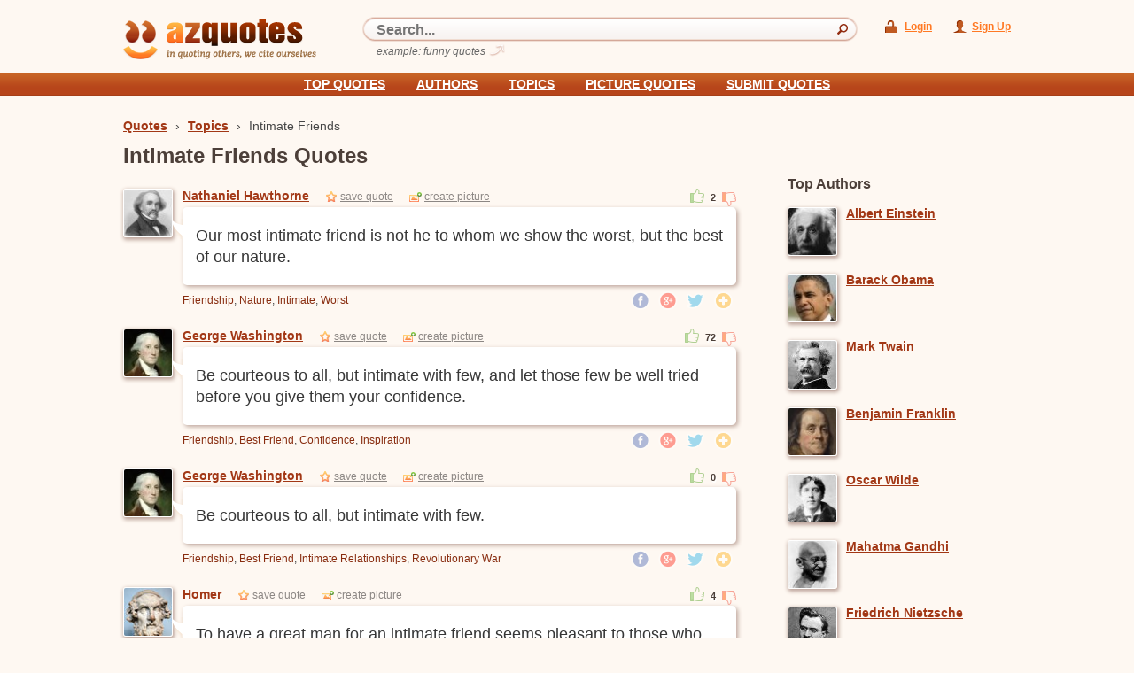

--- FILE ---
content_type: text/html; charset=UTF-8
request_url: https://www.azquotes.com/tag/intimate-friends
body_size: 8803
content:
<!DOCTYPE html>
<html prefix="og: http://ogp.me/ns#">
  <head>
    <meta charset='utf-8'>
    <meta name="robots" content="noindex, nofollow">    
    <title>Intimate Friends Quotes | A-Z Quotes</title>
    
    <meta name="description" content="Enjoy our intimate friends quotes collection. Share 48 quotes about intimate friends from A-ZQuotes.">
    
    
    <link rel="icon" type="image/png" href="http://www.azquotes.com/favicon.png">
    <link href='/public/css/main.css?v=2.0.4' media='screen, projection' rel='stylesheet' type='text/css'>
    <link rel="stylesheet" href="/public/css/jquery.ui.autocomplete.css?v=1" />
    <!-- css -->
    <!--[if lt IE 9]>
    <script src="http://html5shiv.googlecode.com/svn/trunk/html5.js"></script>
    <![endif]-->
    <script src='/public/js/jquery-1.8.3.js'></script>
    <script src='/public/js/jquery.cookie.js'></script>
    <script src='/public/js/script.js?v=1.2'></script>
    <script src="/public/js/jquery-ui.js"></script>
        
    
  </head>
  <body>
    <div id='base'>
      <header>
        <a class='logo' href='/' title="A-Z Quotes | quotes for all occasions">azquotes - in quoting others, we cite ourselves</a>
        <form action='/search_results.html' class='search' method='GET'>
          <input name='query' placeholder='Search...' type='text' value="">
          <input type='submit' value=' '>
          <div class='desc'>example: funny quotes</div>
        </form>
                <div class='auth'>
          <a class='login' href='#'>Login</a>
          <a class='sign' href='#'>Sign Up</a>
        </div>
              </header>
      <nav>
        <ul>
          <li>
            <a href='/top_quotes.html'>Top quotes</a>
          </li>
          <li>
            <a href='/quotes/authors.html'>Authors</a>
          </li>
          <li>
            <a href='/quotes/topics/index.html'>Topics</a>
          </li>
          <li>
            <a href='/picturequotes'>Picture Quotes</a>
          </li>
          <li>
            <a href='/submit.html'>Submit Quotes</a>
          </li>
        </ul>
      </nav>
            <div id='wrap-content'>
        <div id='body'>
          <div id='content'>
            <section class='top'>
                              <div xmlns:v="http://rdf.data-vocabulary.org/#" class="breadcrumb">
                    <span typeof="v:Breadcrumb">
                        <a href="/" rel="v:url" property="v:title">Quotes</a> ›
                    </span>
                    <span typeof="v:Breadcrumb">
                        <a href="/quotes/topics/index.html" rel="v:url" property="v:title">Topics</a> ›
                    </span>
                    <span>
                        Intimate Friends                    </span>
                </div>
                <div class='clear'></div> 
                <h1 style="float:left;">Intimate Friends Quotes</h1>
              <div class="addthis_toolbox addthis_default_style add_top_tags"
                   addthis:url="//www.azquotes.com/quotes/topics/intimate-friends.html"
                   addthis:title="Intimate Friends Quotes | A-Z Quotes">
                <a class="addthis_counter addthis_pill_style"></a>
                <a class="addthis_button_google_plusone" g:plusone:size="medium"></a>
                <a class="addthis_button_tweet"></a>
                <a class="addthis_button_facebook_like" fb:like:layout="button_count"></a>
              </div>
                <div class='clear'></div>
                            <script type="text/javascript">var dl_addthis = true;</script>
                                                                      <ul class='list-quotes'>
                                <li>
                  <a href='/author/6414-Nathaniel_Hawthorne'>
                    <img alt='' class='avatar' max-width="54" src='/public/pictures/authors/c8/be/c8be296069836bde45169a27bb3d3d26/c_52b9535cc278d_thumb.jpg'>
                  </a>
                  <div class='body'>
                    <div class='wrap-ico' data-id="127039">
                      <a href='/author/6414-Nathaniel_Hawthorne'>Nathaniel Hawthorne</a>
                                            <a rel='nofollow' class='save' href='#' onclick="save(127039, $(this));return false;">save quote</a>
                                            <a rel='nofollow' class='create-picture' href='#'>create picture</a>
                      <div class='vote'>
                                                <a rel='nofollow' class='up' href='#' onclick="up(127039, $(this).parent()); return false;" >&nbsp;</a>
                        2                        <a rel='nofollow' class='down' href='#' onclick="down(127039, $(this).parent()); return false;" >&nbsp;</a>
                                              </div>
                    </div>
                    <div class='wrap-block'>
                      <p>
                         
                        <a href="/quote/127039">Our most intimate friend is not he to whom we show the worst, but the best of our nature.</a>
                      </p>
                    </div>
                    <div class='icons' data-url="https://www.azquotes.com/quote/127039" data-twitter-text="Nathaniel Hawthorne: @@Our most intimate friend is not he to whom we show the worst, but@@">
                      <a class='fb' href='#'>&nbsp;</a>
                      <a class='gl' href='#'>&nbsp;</a>
                      <a class='tw' href='#'>&nbsp;</a>
                      <a addthis:title="Nathaniel Hawthorne Quote:" addthis:description="Our most intimate friend is not he to whom we show the worst, but the best of our nature." addthis:url="https://www.azquotes.com/quote/127039" class='addthis_button pl' href="http://www.addthis.com/bookmark.php?v=300&amp;pubid=ra-4d81f3c834598824" onclick="return false;">&nbsp;</a>
                    </div>
                    <div class='tags'>
                      <a href="/quotes/topics/friendship.html">Friendship</a>, <a href="/quotes/topics/nature.html">Nature</a>, <a href="/quotes/topics/intimate.html">Intimate</a>, <a href="/quotes/topics/worst.html">Worst</a>                    </div>
                  </div>
                </li>
                                <li>
                  <a href='/author/15324-George_Washington'>
                    <img alt='' class='avatar' max-width="54" src='/public/pictures/authors/90/d6/90d64324499201704fda2c40ef3698d6/c_52b95a215ad75_thumb.jpg'>
                  </a>
                  <div class='body'>
                    <div class='wrap-ico' data-id="307702">
                      <a href='/author/15324-George_Washington'>George Washington</a>
                                            <a rel='nofollow' class='save' href='#' onclick="save(307702, $(this));return false;">save quote</a>
                                            <a rel='nofollow' class='create-picture' href='#'>create picture</a>
                      <div class='vote'>
                                                <a rel='nofollow' class='up' href='#' onclick="up(307702, $(this).parent()); return false;" >&nbsp;</a>
                        72                        <a rel='nofollow' class='down' href='#' onclick="down(307702, $(this).parent()); return false;" >&nbsp;</a>
                                              </div>
                    </div>
                    <div class='wrap-block'>
                      <p>
                         
                        <a href="/quote/307702">Be courteous to all, but intimate with few, and let those few be well tried before you give them your confidence.</a>
                      </p>
                    </div>
                    <div class='icons' data-url="https://www.azquotes.com/quote/307702" data-twitter-text="George Washington: @@Be courteous to all, but intimate with few, and let those few be well@@">
                      <a class='fb' href='#'>&nbsp;</a>
                      <a class='gl' href='#'>&nbsp;</a>
                      <a class='tw' href='#'>&nbsp;</a>
                      <a addthis:title="George Washington Quote:" addthis:description="Be courteous to all, but intimate with few, and let those few be well tried before you give them you..." addthis:url="https://www.azquotes.com/quote/307702" class='addthis_button pl' href="http://www.addthis.com/bookmark.php?v=300&amp;pubid=ra-4d81f3c834598824" onclick="return false;">&nbsp;</a>
                    </div>
                    <div class='tags'>
                      <a href="/quotes/topics/friendship.html">Friendship</a>, <a href="/quotes/topics/best-friend.html">Best Friend</a>, <a href="/quotes/topics/confidence.html">Confidence</a>, <a href="/quotes/topics/inspiration.html">Inspiration</a>                    </div>
                  </div>
                </li>
                                <li>
                  <a href='/author/15324-George_Washington'>
                    <img alt='' class='avatar' max-width="54" src='/public/pictures/authors/90/d6/90d64324499201704fda2c40ef3698d6/c_52b95a215ad75_thumb.jpg'>
                  </a>
                  <div class='body'>
                    <div class='wrap-ico' data-id="873982">
                      <a href='/author/15324-George_Washington'>George Washington</a>
                                            <a rel='nofollow' class='save' href='#' onclick="save(873982, $(this));return false;">save quote</a>
                                            <a rel='nofollow' class='create-picture' href='#'>create picture</a>
                      <div class='vote'>
                                                <a rel='nofollow' class='up' href='#' onclick="up(873982, $(this).parent()); return false;" >&nbsp;</a>
                        0                        <a rel='nofollow' class='down' href='#' onclick="down(873982, $(this).parent()); return false;" >&nbsp;</a>
                                              </div>
                    </div>
                    <div class='wrap-block'>
                      <p>
                         
                        <a href="/quote/873982">Be courteous to all, but intimate with few.</a>
                      </p>
                    </div>
                    <div class='icons' data-url="https://www.azquotes.com/quote/873982" data-twitter-text="George Washington: @@Be courteous to all, but intimate with few.@@">
                      <a class='fb' href='#'>&nbsp;</a>
                      <a class='gl' href='#'>&nbsp;</a>
                      <a class='tw' href='#'>&nbsp;</a>
                      <a addthis:title="George Washington Quote:" addthis:description="Be courteous to all, but intimate with few." addthis:url="https://www.azquotes.com/quote/873982" class='addthis_button pl' href="http://www.addthis.com/bookmark.php?v=300&amp;pubid=ra-4d81f3c834598824" onclick="return false;">&nbsp;</a>
                    </div>
                    <div class='tags'>
                      <a href="/quotes/topics/friendship.html">Friendship</a>, <a href="/quotes/topics/best-friend.html">Best Friend</a>, <a href="/quotes/topics/intimate-relationships.html">Intimate Relationships</a>, <a href="/quotes/topics/revolutionary-war.html">Revolutionary War</a>                    </div>
                  </div>
                </li>
                                <li>
                  <a href='/author/6856-Homer'>
                    <img alt='' class='avatar' max-width="54" src='/public/pictures/authors/ae/25/ae25658e676828621e5609c125979d81/c_53b1449cb0733_homer_thumb.jpg'>
                  </a>
                  <div class='body'>
                    <div class='wrap-ico' data-id="135542">
                      <a href='/author/6856-Homer'>Homer</a>
                                            <a rel='nofollow' class='save' href='#' onclick="save(135542, $(this));return false;">save quote</a>
                                            <a rel='nofollow' class='create-picture' href='#'>create picture</a>
                      <div class='vote'>
                                                <a rel='nofollow' class='up' href='#' onclick="up(135542, $(this).parent()); return false;" >&nbsp;</a>
                        4                        <a rel='nofollow' class='down' href='#' onclick="down(135542, $(this).parent()); return false;" >&nbsp;</a>
                                              </div>
                    </div>
                    <div class='wrap-block'>
                      <p>
                         
                        <a href="/quote/135542">To have a great man for an intimate friend seems pleasant to those who have never tried it; those who have, fear it.</a>
                      </p>
                    </div>
                    <div class='icons' data-url="https://www.azquotes.com/quote/135542" data-twitter-text="Homer: @@To have a great man for an intimate friend seems pleasant to those who have never@@">
                      <a class='fb' href='#'>&nbsp;</a>
                      <a class='gl' href='#'>&nbsp;</a>
                      <a class='tw' href='#'>&nbsp;</a>
                      <a addthis:title="Homer Quote:" addthis:description="To have a great man for an intimate friend seems pleasant to those who have never tried it; those wh..." addthis:url="https://www.azquotes.com/quote/135542" class='addthis_button pl' href="http://www.addthis.com/bookmark.php?v=300&amp;pubid=ra-4d81f3c834598824" onclick="return false;">&nbsp;</a>
                    </div>
                    <div class='tags'>
                      <a href="/quotes/topics/fear.html">Fear</a>, <a href="/quotes/topics/men.html">Men</a>, <a href="/quotes/topics/intimate.html">Intimate</a>, <a href="/quotes/topics/pleasant.html">Pleasant</a>                    </div>
                  </div>
                </li>
                                <li>
                  <a href='/author/19590-Horace'>
                    <img alt='' class='avatar' max-width="54" src='/public/pictures/authors/85/b1/85b137941cb4b982d13e2877df3a09db/c_5534dfc88eced_horace_thumb.jpg'>
                  </a>
                  <div class='body'>
                    <div class='wrap-ico' data-id="1143839">
                      <a href='/author/19590-Horace'>Horace</a>
                                            <a rel='nofollow' class='save' href='#' onclick="save(1143839, $(this));return false;">save quote</a>
                                            <a rel='nofollow' class='create-picture' href='#'>create picture</a>
                      <div class='vote'>
                                                <a rel='nofollow' class='up' href='#' onclick="up(1143839, $(this).parent()); return false;" >&nbsp;</a>
                        0                        <a rel='nofollow' class='down' href='#' onclick="down(1143839, $(this).parent()); return false;" >&nbsp;</a>
                                              </div>
                    </div>
                    <div class='wrap-block'>
                      <p>
                         
                        <a href="/quote/1143839">To have a great man for an intimate friend seems pleasant to those who have never tried it; those who have, fear it.<br />
[Lat., Dulcis inexpertis cultura potentis amici;<br />
Expertus metuit.]</a>
                      </p>
                    </div>
                    <div class='icons' data-url="https://www.azquotes.com/quote/1143839" data-twitter-text="Horace: @@To have a great man for an intimate friend seems pleasant to those who have...@@">
                      <a class='fb' href='#'>&nbsp;</a>
                      <a class='gl' href='#'>&nbsp;</a>
                      <a class='tw' href='#'>&nbsp;</a>
                      <a addthis:title="Horace Quote:" addthis:description="To have a great man for an intimate friend seems pleasant to those who have never tried it; those wh..." addthis:url="https://www.azquotes.com/quote/1143839" class='addthis_button pl' href="http://www.addthis.com/bookmark.php?v=300&amp;pubid=ra-4d81f3c834598824" onclick="return false;">&nbsp;</a>
                    </div>
                    <div class='tags'>
                      <a href="/quotes/topics/friends.html">Friends</a>, <a href="/quotes/topics/men.html">Men</a>, <a href="/quotes/topics/intimate.html">Intimate</a>, <a href="/quotes/topics/pleasant.html">Pleasant</a>                    </div>
                  </div>
                </li>
                                <li>
                  <a href='/author/8563-Johann_Kaspar_Lavater'>
                    <img alt='' class='avatar' max-width="54" src='/public/pictures/authors/3b/a4/3ba43246a0e169c3ce0ececc56578a53/c_53b147d88b111_johann_kaspar_lavater_thumb.jpg'>
                  </a>
                  <div class='body'>
                    <div class='wrap-ico' data-id="612915">
                      <a href='/author/8563-Johann_Kaspar_Lavater'>Johann Kaspar Lavater</a>
                                            <a rel='nofollow' class='save' href='#' onclick="save(612915, $(this));return false;">save quote</a>
                                            <a rel='nofollow' class='create-picture' href='#'>create picture</a>
                      <div class='vote'>
                                                <a rel='nofollow' class='up' href='#' onclick="up(612915, $(this).parent()); return false;" >&nbsp;</a>
                        130                        <a rel='nofollow' class='down' href='#' onclick="down(612915, $(this).parent()); return false;" >&nbsp;</a>
                                              </div>
                    </div>
                    <div class='wrap-block'>
                      <p>
                         
                        <a href="/quote/612915">You may depend upon it that he is a good man whose intimate friends are all good, and whose enemies are decidedly bad.</a>
                      </p>
                    </div>
                    <div class='icons' data-url="https://www.azquotes.com/quote/612915" data-twitter-text="Johann Kaspar Lavater: @@You may depend upon it that he is a good man whose intimate@@">
                      <a class='fb' href='#'>&nbsp;</a>
                      <a class='gl' href='#'>&nbsp;</a>
                      <a class='tw' href='#'>&nbsp;</a>
                      <a addthis:title="Johann Kaspar Lavater Quote:" addthis:description="You may depend upon it that he is a good man whose intimate friends are all good, and whose enemies ..." addthis:url="https://www.azquotes.com/quote/612915" class='addthis_button pl' href="http://www.addthis.com/bookmark.php?v=300&amp;pubid=ra-4d81f3c834598824" onclick="return false;">&nbsp;</a>
                    </div>
                    <div class='tags'>
                      <a href="/quotes/topics/men.html">Men</a>, <a href="/quotes/topics/good-man.html">Good Man</a>, <a href="/quotes/topics/enemy.html">Enemy</a>, <a href="/quotes/topics/may.html">May</a>                    </div>
                  </div>
                </li>
                                <li>
                  <a href='/author/15324-George_Washington'>
                    <img alt='' class='avatar' max-width="54" src='/public/pictures/authors/90/d6/90d64324499201704fda2c40ef3698d6/c_52b95a215ad75_thumb.jpg'>
                  </a>
                  <div class='body'>
                    <div class='wrap-ico' data-id="307715">
                      <a href='/author/15324-George_Washington'>George Washington</a>
                                            <a rel='nofollow' class='save' href='#' onclick="save(307715, $(this));return false;">save quote</a>
                                            <a rel='nofollow' class='create-picture' href='#'>create picture</a>
                      <div class='vote'>
                                                <a rel='nofollow' class='up' href='#' onclick="up(307715, $(this).parent()); return false;" >&nbsp;</a>
                        40                        <a rel='nofollow' class='down' href='#' onclick="down(307715, $(this).parent()); return false;" >&nbsp;</a>
                                              </div>
                    </div>
                    <div class='wrap-block'>
                      <p>
                         
                        <a href="/quote/307715">True friendship is a plant of slow growth, and must undergo and withstand the shocks of adversity, before it is entitled to the appellation.</a>
                      </p>
                    </div>
                    <div class='icons' data-url="https://www.azquotes.com/quote/307715" data-twitter-text="George Washington: @@True friendship is a plant of slow growth, and must undergo and...@@">
                      <a class='fb' href='#'>&nbsp;</a>
                      <a class='gl' href='#'>&nbsp;</a>
                      <a class='tw' href='#'>&nbsp;</a>
                      <a addthis:title="George Washington Quote:" addthis:description="True friendship is a plant of slow growth, and must undergo and withstand the shocks of adversity, b..." addthis:url="https://www.azquotes.com/quote/307715" class='addthis_button pl' href="http://www.addthis.com/bookmark.php?v=300&amp;pubid=ra-4d81f3c834598824" onclick="return false;">&nbsp;</a>
                    </div>
                    <div class='tags'>
                      <a href="/quotes/topics/friendship.html">Friendship</a>, <a href="/quotes/topics/true-friend.html">True Friend</a>, <a href="/quotes/topics/inspiration.html">Inspiration</a>, <a href="/quotes/topics/4th-of-july.html">4th Of July</a>                    </div>
                  </div>
                </li>
                                <li>
                  <a href='/author/5034-Harry_Emerson_Fosdick'>
                    <img alt='' class='avatar' max-width="54" src='/public/pictures/authors/e9/3f/e93f032ef6b24d412ec2758a70faab03/c_53b138818eccc_harry_emerson_fosdick_thumb.jpg'>
                  </a>
                  <div class='body'>
                    <div class='wrap-ico' data-id="99919">
                      <a href='/author/5034-Harry_Emerson_Fosdick'>Harry Emerson Fosdick</a>
                                            <a rel='nofollow' class='save' href='#' onclick="save(99919, $(this));return false;">save quote</a>
                                            <a rel='nofollow' class='create-picture' href='#'>create picture</a>
                      <div class='vote'>
                                                <a rel='nofollow' class='up' href='#' onclick="up(99919, $(this).parent()); return false;" >&nbsp;</a>
                        2                        <a rel='nofollow' class='down' href='#' onclick="down(99919, $(this).parent()); return false;" >&nbsp;</a>
                                              </div>
                    </div>
                    <div class='wrap-block'>
                      <p>
                         
                        <a href="/quote/99919">The steady discipline of intimate friendship with Jesus results in men becoming like Him.</a>
                      </p>
                    </div>
                    <div class='icons' data-url="https://www.azquotes.com/quote/99919" data-twitter-text="Harry Emerson Fosdick: @@The steady discipline of intimate friendship with Jesus results in@@">
                      <a class='fb' href='#'>&nbsp;</a>
                      <a class='gl' href='#'>&nbsp;</a>
                      <a class='tw' href='#'>&nbsp;</a>
                      <a addthis:title="Harry Emerson Fosdick Quote:" addthis:description="The steady discipline of intimate friendship with Jesus results in men becoming like Him." addthis:url="https://www.azquotes.com/quote/99919" class='addthis_button pl' href="http://www.addthis.com/bookmark.php?v=300&amp;pubid=ra-4d81f3c834598824" onclick="return false;">&nbsp;</a>
                    </div>
                    <div class='tags'>
                      <a href="/quotes/topics/friendship.html">Friendship</a>, <a href="/quotes/topics/jesus.html">Jesus</a>, <a href="/quotes/topics/men.html">Men</a>, <a href="/quotes/topics/discipline.html">Discipline</a>                    </div>
                  </div>
                </li>
                                <li>
                  <a href='/author/15324-George_Washington'>
                    <img alt='' class='avatar' max-width="54" src='/public/pictures/authors/90/d6/90d64324499201704fda2c40ef3698d6/c_52b95a215ad75_thumb.jpg'>
                  </a>
                  <div class='body'>
                    <div class='wrap-ico' data-id="537821">
                      <a href='/author/15324-George_Washington'>George Washington</a>
                                            <a rel='nofollow' class='save' href='#' onclick="save(537821, $(this));return false;">save quote</a>
                                            <a rel='nofollow' class='create-picture' href='#'>create picture</a>
                      <div class='vote'>
                                                <a rel='nofollow' class='up' href='#' onclick="up(537821, $(this).parent()); return false;" >&nbsp;</a>
                        146                        <a rel='nofollow' class='down' href='#' onclick="down(537821, $(this).parent()); return false;" >&nbsp;</a>
                                              </div>
                    </div>
                    <div class='wrap-block'>
                      <p>
                         
                        <a href="/quote/537821">True friendship is a plant of slow growth.</a>
                      </p>
                    </div>
                    <div class='icons' data-url="https://www.azquotes.com/quote/537821" data-twitter-text="George Washington: @@True friendship is a plant of slow growth.@@">
                      <a class='fb' href='#'>&nbsp;</a>
                      <a class='gl' href='#'>&nbsp;</a>
                      <a class='tw' href='#'>&nbsp;</a>
                      <a addthis:title="George Washington Quote:" addthis:description="True friendship is a plant of slow growth." addthis:url="https://www.azquotes.com/quote/537821" class='addthis_button pl' href="http://www.addthis.com/bookmark.php?v=300&amp;pubid=ra-4d81f3c834598824" onclick="return false;">&nbsp;</a>
                    </div>
                    <div class='tags'>
                      <a href="/quotes/topics/friendship.html">Friendship</a>, <a href="/quotes/topics/family.html">Family</a>, <a href="/quotes/topics/true-friend.html">True Friend</a>, <a href="/quotes/topics/real.html">Real</a>                    </div>
                  </div>
                </li>
                                <li>
                  <a href='/author/105-Joseph_Addison'>
                    <img alt='' class='avatar' max-width="54" src='/public/pictures/authors/a1/46/a1466a9336316a8dbade0e2f424427bd/c_53b11d8cbfb7c_joseph_addison_thumb.jpg'>
                  </a>
                  <div class='body'>
                    <div class='wrap-ico' data-id="543589">
                      <a href='/author/105-Joseph_Addison'>Joseph Addison</a>
                                            <a rel='nofollow' class='save' href='#' onclick="save(543589, $(this));return false;">save quote</a>
                                            <a rel='nofollow' class='create-picture' href='#'>create picture</a>
                      <div class='vote'>
                                                <a rel='nofollow' class='up' href='#' onclick="up(543589, $(this).parent()); return false;" >&nbsp;</a>
                        69                        <a rel='nofollow' class='down' href='#' onclick="down(543589, $(this).parent()); return false;" >&nbsp;</a>
                                              </div>
                    </div>
                    <div class='wrap-block'>
                      <p>
                         
                        <a href="/quote/543589">Talking with a friend is nothing else but thinking aloud.</a>
                      </p>
                    </div>
                    <div class='icons' data-url="https://www.azquotes.com/quote/543589" data-twitter-text="Joseph Addison: @@Talking with a friend is nothing else but thinking aloud.@@">
                      <a class='fb' href='#'>&nbsp;</a>
                      <a class='gl' href='#'>&nbsp;</a>
                      <a class='tw' href='#'>&nbsp;</a>
                      <a addthis:title="Joseph Addison Quote:" addthis:description="Talking with a friend is nothing else but thinking aloud." addthis:url="https://www.azquotes.com/quote/543589" class='addthis_button pl' href="http://www.addthis.com/bookmark.php?v=300&amp;pubid=ra-4d81f3c834598824" onclick="return false;">&nbsp;</a>
                    </div>
                    <div class='tags'>
                      <a href="/quotes/topics/friendship.html">Friendship</a>, <a href="/quotes/topics/best-friend.html">Best Friend</a>, <a href="/quotes/topics/thinking.html">Thinking</a>, <a href="/quotes/topics/talking.html">Talking</a>                    </div>
                  </div>
                </li>
                                <li>
                  <a href='/author/13743-Betty_Smith'>
                    <img alt='' class='avatar' max-width="54" src='/public/pictures/authors/c8/8d/c88d9669049b7d18a64d12b842a871ea/c_53b152b98d6b7_betty_smith_thumb.jpg'>
                  </a>
                  <div class='body'>
                    <div class='wrap-ico' data-id="351862">
                      <a href='/author/13743-Betty_Smith'>Betty Smith</a>
                                            <a rel='nofollow' class='save' href='#' onclick="save(351862, $(this));return false;">save quote</a>
                                            <a rel='nofollow' class='create-picture' href='#'>create picture</a>
                      <div class='vote'>
                                                <a rel='nofollow' class='up' href='#' onclick="up(351862, $(this).parent()); return false;" >&nbsp;</a>
                        46                        <a rel='nofollow' class='down' href='#' onclick="down(351862, $(this).parent()); return false;" >&nbsp;</a>
                                              </div>
                    </div>
                    <div class='wrap-block'>
                      <p>
                         
                        <a href="/quote/351862">The world was hers for the reading.</a>
                      </p>
                    </div>
                    <div class='icons' data-url="https://www.azquotes.com/quote/351862" data-twitter-text="Betty Smith: @@The world was hers for the reading.@@">
                      <a class='fb' href='#'>&nbsp;</a>
                      <a class='gl' href='#'>&nbsp;</a>
                      <a class='tw' href='#'>&nbsp;</a>
                      <a addthis:title="Betty Smith Quote:" addthis:description="The world was hers for the reading." addthis:url="https://www.azquotes.com/quote/351862" class='addthis_button pl' href="http://www.addthis.com/bookmark.php?v=300&amp;pubid=ra-4d81f3c834598824" onclick="return false;">&nbsp;</a>
                    </div>
                    <div class='tags'>
                      <a href="/quotes/topics/inspirational.html">Inspirational</a>, <a href="/quotes/topics/book.html">Book</a>, <a href="/quotes/topics/reading.html">Reading</a>, <a href="/quotes/topics/healing.html">Healing</a>                    </div>
                  </div>
                </li>
                                <li>
                  <a href='/author/2894-Marcus_Tullius_Cicero'>
                    <img alt='' class='avatar' max-width="54" src='/public/pictures/authors/12/d4/12d4c06b2af9282b77dde4779ce98f16/c_53b1352e7db04_marcus_tullius_cicero_thumb.jpg'>
                  </a>
                  <div class='body'>
                    <div class='wrap-ico' data-id="460787">
                      <a href='/author/2894-Marcus_Tullius_Cicero'>Marcus Tullius Cicero</a>
                                            <a rel='nofollow' class='save' href='#' onclick="save(460787, $(this));return false;">save quote</a>
                                            <a rel='nofollow' class='create-picture' href='#'>create picture</a>
                      <div class='vote'>
                                                <a rel='nofollow' class='up' href='#' onclick="up(460787, $(this).parent()); return false;" >&nbsp;</a>
                        1                        <a rel='nofollow' class='down' href='#' onclick="down(460787, $(this).parent()); return false;" >&nbsp;</a>
                                              </div>
                    </div>
                    <div class='wrap-block'>
                      <p>
                         
                        <a href="/quote/460787">Thus nature has no love for solitude, and always leans, as it were, on some support; and the sweetest support is found in the most intimate friendship.</a>
                      </p>
                    </div>
                    <div class='icons' data-url="https://www.azquotes.com/quote/460787" data-twitter-text="Marcus Tullius Cicero: @@Thus nature has no love for solitude, and always leans, as it...@@">
                      <a class='fb' href='#'>&nbsp;</a>
                      <a class='gl' href='#'>&nbsp;</a>
                      <a class='tw' href='#'>&nbsp;</a>
                      <a addthis:title="Marcus Tullius Cicero Quote:" addthis:description="Thus nature has no love for solitude, and always leans, as it were, on some support; and the sweetes..." addthis:url="https://www.azquotes.com/quote/460787" class='addthis_button pl' href="http://www.addthis.com/bookmark.php?v=300&amp;pubid=ra-4d81f3c834598824" onclick="return false;">&nbsp;</a>
                    </div>
                    <div class='tags'>
                      <a href="/quotes/topics/love.html">Love</a>, <a href="/quotes/topics/friendship.html">Friendship</a>, <a href="/quotes/topics/nature.html">Nature</a>, <a href="/quotes/topics/real-friends.html">Real Friends</a>                    </div>
                  </div>
                </li>
                                <li>
                  <a href='/author/10296-Lucy_Maud_Montgomery'>
                    <img alt='' class='avatar' max-width="54" src='/public/pictures/authors/02/d0/02d0e9bebfd13b9f51e4daa0a5478cf6/c_52b955a71f780_thumb.jpg'>
                  </a>
                  <div class='body'>
                    <div class='wrap-ico' data-id="531459">
                      <a href='/author/10296-Lucy_Maud_Montgomery'>Lucy Maud Montgomery</a>
                                            <a rel='nofollow' class='save' href='#' onclick="save(531459, $(this));return false;">save quote</a>
                                            <a rel='nofollow' class='create-picture' href='#'>create picture</a>
                      <div class='vote'>
                                                <a rel='nofollow' class='up' href='#' onclick="up(531459, $(this).parent()); return false;" >&nbsp;</a>
                        76                        <a rel='nofollow' class='down' href='#' onclick="down(531459, $(this).parent()); return false;" >&nbsp;</a>
                                              </div>
                    </div>
                    <div class='wrap-block'>
                      <p>
                         
                        <a href="/quote/531459">A bosom friend - an intimate friend, you know - a really kindred spirit to whom I can confide my inmost soul.</a>
                      </p>
                    </div>
                    <div class='icons' data-url="https://www.azquotes.com/quote/531459" data-twitter-text="Lucy Maud Montgomery: @@A bosom friend - an intimate friend, you know - a really kindred@@">
                      <a class='fb' href='#'>&nbsp;</a>
                      <a class='gl' href='#'>&nbsp;</a>
                      <a class='tw' href='#'>&nbsp;</a>
                      <a addthis:title="Lucy Maud Montgomery Quote:" addthis:description="A bosom friend - an intimate friend, you know - a really kindred spirit to whom I can confide my inm..." addthis:url="https://www.azquotes.com/quote/531459" class='addthis_button pl' href="http://www.addthis.com/bookmark.php?v=300&amp;pubid=ra-4d81f3c834598824" onclick="return false;">&nbsp;</a>
                    </div>
                    <div class='tags'>
                      <a href="/quotes/topics/best-friend.html">Best Friend</a>, <a href="/quotes/topics/friendship.html">Friendship</a>, <a href="/quotes/topics/soul.html">Soul</a>, <a href="/quotes/topics/spirit.html">Spirit</a>                    </div>
                  </div>
                </li>
                                <li>
                  <a href='/author/13743-Betty_Smith'>
                    <img alt='' class='avatar' max-width="54" src='/public/pictures/authors/c8/8d/c88d9669049b7d18a64d12b842a871ea/c_53b152b98d6b7_betty_smith_thumb.jpg'>
                  </a>
                  <div class='body'>
                    <div class='wrap-ico' data-id="402739">
                      <a href='/author/13743-Betty_Smith'>Betty Smith</a>
                                            <a rel='nofollow' class='save' href='#' onclick="save(402739, $(this));return false;">save quote</a>
                                            <a rel='nofollow' class='create-picture' href='#'>create picture</a>
                      <div class='vote'>
                                                <a rel='nofollow' class='up' href='#' onclick="up(402739, $(this).parent()); return false;" >&nbsp;</a>
                        7                        <a rel='nofollow' class='down' href='#' onclick="down(402739, $(this).parent()); return false;" >&nbsp;</a>
                                              </div>
                    </div>
                    <div class='wrap-block'>
                      <p>
                         
                        <a href="/quote/402739">From that moment on, the world was hers for the reading. She would never be lonely again.</a>
                      </p>
                    </div>
                    <div class='icons' data-url="https://www.azquotes.com/quote/402739" data-twitter-text="Betty Smith: @@From that moment on, the world was hers for the reading. She would never be@@">
                      <a class='fb' href='#'>&nbsp;</a>
                      <a class='gl' href='#'>&nbsp;</a>
                      <a class='tw' href='#'>&nbsp;</a>
                      <a addthis:title="Betty Smith Quote:" addthis:description="From that moment on, the world was hers for the reading. She would never be lonely again." addthis:url="https://www.azquotes.com/quote/402739" class='addthis_button pl' href="http://www.addthis.com/bookmark.php?v=300&amp;pubid=ra-4d81f3c834598824" onclick="return false;">&nbsp;</a>
                    </div>
                    <div class='tags'>
                      <a href="/quotes/topics/lonely.html">Lonely</a>, <a href="/quotes/topics/reading.html">Reading</a>, <a href="/quotes/topics/world.html">World</a>, <a href="/quotes/topics/moments.html">Moments</a>                    </div>
                  </div>
                </li>
                                <li>
                  <a href='/author/13743-Betty_Smith'>
                    <img alt='' class='avatar' max-width="54" src='/public/pictures/authors/c8/8d/c88d9669049b7d18a64d12b842a871ea/c_53b152b98d6b7_betty_smith_thumb.jpg'>
                  </a>
                  <div class='body'>
                    <div class='wrap-ico' data-id="446863">
                      <a href='/author/13743-Betty_Smith'>Betty Smith</a>
                                            <a rel='nofollow' class='save' href='#' onclick="save(446863, $(this));return false;">save quote</a>
                                            <a rel='nofollow' class='create-picture' href='#'>create picture</a>
                      <div class='vote'>
                                                <a rel='nofollow' class='up' href='#' onclick="up(446863, $(this).parent()); return false;" >&nbsp;</a>
                        7                        <a rel='nofollow' class='down' href='#' onclick="down(446863, $(this).parent()); return false;" >&nbsp;</a>
                                              </div>
                    </div>
                    <div class='wrap-block'>
                      <p>
                         
                        <a href="/quote/446863">Books became her friends, and there was one for every mood.</a>
                      </p>
                    </div>
                    <div class='icons' data-url="https://www.azquotes.com/quote/446863" data-twitter-text="Betty Smith: @@Books became her friends, and there was one for every mood.@@">
                      <a class='fb' href='#'>&nbsp;</a>
                      <a class='gl' href='#'>&nbsp;</a>
                      <a class='tw' href='#'>&nbsp;</a>
                      <a addthis:title="Betty Smith Quote:" addthis:description="Books became her friends, and there was one for every mood." addthis:url="https://www.azquotes.com/quote/446863" class='addthis_button pl' href="http://www.addthis.com/bookmark.php?v=300&amp;pubid=ra-4d81f3c834598824" onclick="return false;">&nbsp;</a>
                    </div>
                    <div class='tags'>
                      <a href="/quotes/topics/book.html">Book</a>, <a href="/quotes/topics/mood.html">Mood</a>                    </div>
                  </div>
                </li>
                                <li>
                  <a href='/author/105-Joseph_Addison'>
                    <img alt='' class='avatar' max-width="54" src='/public/pictures/authors/a1/46/a1466a9336316a8dbade0e2f424427bd/c_53b11d8cbfb7c_joseph_addison_thumb.jpg'>
                  </a>
                  <div class='body'>
                    <div class='wrap-ico' data-id="523697">
                      <a href='/author/105-Joseph_Addison'>Joseph Addison</a>
                                            <a rel='nofollow' class='save' href='#' onclick="save(523697, $(this));return false;">save quote</a>
                                            <a rel='nofollow' class='create-picture' href='#'>create picture</a>
                      <div class='vote'>
                                                <a rel='nofollow' class='up' href='#' onclick="up(523697, $(this).parent()); return false;" >&nbsp;</a>
                        38                        <a rel='nofollow' class='down' href='#' onclick="down(523697, $(this).parent()); return false;" >&nbsp;</a>
                                              </div>
                    </div>
                    <div class='wrap-block'>
                      <p>
                         
                        <a href="/quote/523697">In private conversation between intimate friends, the wisest men very often talk like the weakest : for indeed the talking with a friend is nothing else but thinking aloud.</a>
                      </p>
                    </div>
                    <div class='icons' data-url="https://www.azquotes.com/quote/523697" data-twitter-text="Joseph Addison: @@In private conversation between intimate friends, the wisest men very...@@">
                      <a class='fb' href='#'>&nbsp;</a>
                      <a class='gl' href='#'>&nbsp;</a>
                      <a class='tw' href='#'>&nbsp;</a>
                      <a addthis:title="Joseph Addison Quote:" addthis:description="In private conversation between intimate friends, the wisest men very often talk like the weakest : ..." addthis:url="https://www.azquotes.com/quote/523697" class='addthis_button pl' href="http://www.addthis.com/bookmark.php?v=300&amp;pubid=ra-4d81f3c834598824" onclick="return false;">&nbsp;</a>
                    </div>
                    <div class='tags'>
                      <a href="/quotes/topics/friends.html">Friends</a>, <a href="/quotes/topics/men.html">Men</a>, <a href="/quotes/topics/thinking.html">Thinking</a>, <a href="/quotes/topics/wisest-man.html">Wisest Man</a>                    </div>
                  </div>
                </li>
                                <li>
                  <a href='/author/13743-Betty_Smith'>
                    <img alt='' class='avatar' max-width="54" src='/public/pictures/authors/c8/8d/c88d9669049b7d18a64d12b842a871ea/c_53b152b98d6b7_betty_smith_thumb.jpg'>
                  </a>
                  <div class='body'>
                    <div class='wrap-ico' data-id="380320">
                      <a href='/author/13743-Betty_Smith'>Betty Smith</a>
                                            <a rel='nofollow' class='save' href='#' onclick="save(380320, $(this));return false;">save quote</a>
                                            <a rel='nofollow' class='create-picture' href='#'>create picture</a>
                      <div class='vote'>
                                                <a rel='nofollow' class='up' href='#' onclick="up(380320, $(this).parent()); return false;" >&nbsp;</a>
                        6                        <a rel='nofollow' class='down' href='#' onclick="down(380320, $(this).parent()); return false;" >&nbsp;</a>
                                              </div>
                    </div>
                    <div class='wrap-block'>
                      <p>
                         
                        <a href="/quote/380320">From that time on, the world was hers for the reading. She would never be lonely again, never miss the lack of intimate friends. Books became her friends and there was one for every mood.</a>
                      </p>
                    </div>
                    <div class='icons' data-url="https://www.azquotes.com/quote/380320" data-twitter-text="Betty Smith: @@From that time on, the world was hers for the reading. She would never be...@@">
                      <a class='fb' href='#'>&nbsp;</a>
                      <a class='gl' href='#'>&nbsp;</a>
                      <a class='tw' href='#'>&nbsp;</a>
                      <a addthis:title="Betty Smith Quote:" addthis:description="From that time on, the world was hers for the reading. She would never be lonely again, never miss t..." addthis:url="https://www.azquotes.com/quote/380320" class='addthis_button pl' href="http://www.addthis.com/bookmark.php?v=300&amp;pubid=ra-4d81f3c834598824" onclick="return false;">&nbsp;</a>
                    </div>
                    <div class='tags'>
                      <a href="/quotes/topics/lonely.html">Lonely</a>, <a href="/quotes/topics/book.html">Book</a>, <a href="/quotes/topics/reading.html">Reading</a>, <a href="/quotes/topics/missing.html">Missing</a>                    </div>
                  </div>
                </li>
                                <li>
                  <a href='/author/5164-Sigmund_Freud'>
                    <img alt='' class='avatar' max-width="54" src='/public/pictures/authors/c6/81/c68150252b6df2f2aaea18f2a7c13d5a/c_52b953529d7a3_thumb.jpg'>
                  </a>
                  <div class='body'>
                    <div class='wrap-ico' data-id="555881">
                      <a href='/author/5164-Sigmund_Freud'>Sigmund Freud</a>
                                            <a rel='nofollow' class='save' href='#' onclick="save(555881, $(this));return false;">save quote</a>
                                            <a rel='nofollow' class='create-picture' href='#'>create picture</a>
                      <div class='vote'>
                                                <a rel='nofollow' class='up' href='#' onclick="up(555881, $(this).parent()); return false;" >&nbsp;</a>
                        71                        <a rel='nofollow' class='down' href='#' onclick="down(555881, $(this).parent()); return false;" >&nbsp;</a>
                                              </div>
                    </div>
                    <div class='wrap-block'>
                      <p>
                         
                        <a href="/quote/555881">An intimate friend and a hated enemy have always been indispensable requirements for my emotional life; I have always been able to create them anew, and not infrequently my childish ideal has been so closely approached that friend and enemy coincided in the same person.</a>
                      </p>
                    </div>
                    <div class='icons' data-url="https://www.azquotes.com/quote/555881" data-twitter-text="Sigmund Freud: @@An intimate friend and a hated enemy have always been indispensable...@@">
                      <a class='fb' href='#'>&nbsp;</a>
                      <a class='gl' href='#'>&nbsp;</a>
                      <a class='tw' href='#'>&nbsp;</a>
                      <a addthis:title="Sigmund Freud Quote:" addthis:description="An intimate friend and a hated enemy have always been indispensable requirements for my emotional li..." addthis:url="https://www.azquotes.com/quote/555881" class='addthis_button pl' href="http://www.addthis.com/bookmark.php?v=300&amp;pubid=ra-4d81f3c834598824" onclick="return false;">&nbsp;</a>
                    </div>
                    <div class='tags'>
                      <a href="/quotes/topics/life.html">Life</a>, <a href="/quotes/topics/emotional.html">Emotional</a>, <a href="/quotes/topics/enemy.html">Enemy</a>, <a href="/quotes/topics/requirements.html">Requirements</a>                    </div>
                  </div>
                </li>
                                <li>
                  <a href='/author/9492-Gabriel_Garcia_Marquez'>
                    <img alt='' class='avatar' max-width="54" src='/public/pictures/authors/65/5e/655e53b145eefd260cd05902934dbe53/c_53b1491493043_gabriel_garcia_marquez_thumb.jpg'>
                  </a>
                  <div class='body'>
                    <div class='wrap-ico' data-id="399616">
                      <a href='/author/9492-Gabriel_Garcia_Marquez'>Gabriel Garcia Marquez</a>
                                            <a rel='nofollow' class='save' href='#' onclick="save(399616, $(this));return false;">save quote</a>
                                            <a rel='nofollow' class='create-picture' href='#'>create picture</a>
                      <div class='vote'>
                                                <a rel='nofollow' class='up' href='#' onclick="up(399616, $(this).parent()); return false;" >&nbsp;</a>
                        5                        <a rel='nofollow' class='down' href='#' onclick="down(399616, $(this).parent()); return false;" >&nbsp;</a>
                                              </div>
                    </div>
                    <div class='wrap-block'>
                      <p>
                         
                        <a href="/quote/399616">I never had intimate friends, and the few who came close are in New York. By which I mean they're dead, because that's where I suppose condemned souls go in order not to endure the truth of their past lives.</a>
                      </p>
                    </div>
                    <div class='icons' data-url="https://www.azquotes.com/quote/399616" data-twitter-text="Gabriel Garcia Marquez: @@I never had intimate friends, and the few who came close are in...@@">
                      <a class='fb' href='#'>&nbsp;</a>
                      <a class='gl' href='#'>&nbsp;</a>
                      <a class='tw' href='#'>&nbsp;</a>
                      <a addthis:title="Gabriel Garcia Marquez Quote:" addthis:description="I never had intimate friends, and the few who came close are in New York. By which I mean they're de..." addthis:url="https://www.azquotes.com/quote/399616" class='addthis_button pl' href="http://www.addthis.com/bookmark.php?v=300&amp;pubid=ra-4d81f3c834598824" onclick="return false;">&nbsp;</a>
                    </div>
                    <div class='tags'>
                      <a href="/quotes/topics/new-york.html">New York</a>, <a href="/quotes/topics/mean.html">Mean</a>, <a href="/quotes/topics/past.html">Past</a>, <a href="/quotes/topics/order.html">Order</a>                    </div>
                  </div>
                </li>
                                <li>
                  <a href='/author/1212-Walter_Benjamin'>
                    <img alt='' class='avatar' max-width="54" src='/public/pictures/authors/44/20/4420581b3f8426e40fb13533761cd591/c_53b13278883ce_walter_benjamin_thumb.jpg'>
                  </a>
                  <div class='body'>
                    <div class='wrap-ico' data-id="433723">
                      <a href='/author/1212-Walter_Benjamin'>Walter Benjamin</a>
                                            <a rel='nofollow' class='save' href='#' onclick="save(433723, $(this));return false;">save quote</a>
                                            <a rel='nofollow' class='create-picture' href='#'>create picture</a>
                      <div class='vote'>
                                                <a rel='nofollow' class='up' href='#' onclick="up(433723, $(this).parent()); return false;" >&nbsp;</a>
                        1                        <a rel='nofollow' class='down' href='#' onclick="down(433723, $(this).parent()); return false;" >&nbsp;</a>
                                              </div>
                    </div>
                    <div class='wrap-block'>
                      <p>
                         
                        <a href="/quote/433723">We do not always proclaim loudly the most important thing we have to say. Nor do we always privately share it with those closest to us, our intimate friends, those who have been most devotedly ready to receive our confession.</a>
                      </p>
                    </div>
                    <div class='icons' data-url="https://www.azquotes.com/quote/433723" data-twitter-text="Walter Benjamin: @@We do not always proclaim loudly the most important thing we have to...@@">
                      <a class='fb' href='#'>&nbsp;</a>
                      <a class='gl' href='#'>&nbsp;</a>
                      <a class='tw' href='#'>&nbsp;</a>
                      <a addthis:title="Walter Benjamin Quote:" addthis:description="We do not always proclaim loudly the most important thing we have to say. Nor do we always privately..." addthis:url="https://www.azquotes.com/quote/433723" class='addthis_button pl' href="http://www.addthis.com/bookmark.php?v=300&amp;pubid=ra-4d81f3c834598824" onclick="return false;">&nbsp;</a>
                    </div>
                    <div class='tags'>
                      <a href="/quotes/topics/important.html">Important</a>, <a href="/quotes/topics/confession.html">Confession</a>, <a href="/quotes/topics/intimate.html">Intimate</a>, <a href="/quotes/topics/share.html">Share</a>                    </div>
                  </div>
                </li>
                              </ul>
                            <div class='pager pager-share'><a class='active' href='/quotes/topics/intimate-friends.html'>1</a><a href='/quotes/topics/intimate-friends.html?page=2' rel='nofollow'>2</a><a href='/quotes/topics/intimate-friends.html?page=3' rel='nofollow'>3</a></div>              <div class="addthis_toolbox addthis_default_style add_bottom"
                   addthis:url="//www.azquotes.com/quotes/topics/intimate-friends.html"
                   addthis:title="Intimate Friends Quotes | A-Z Quotes"">
                <a class="addthis_counter addthis_pill_style"></a>
                <a class="addthis_button_google_plusone" g:plusone:size="medium"></a>
                <a class="addthis_button_tweet"></a>
                <a class="addthis_button_facebook_like" fb:like:layout="button_count"></a>
              </div>
                          </section>
          </div>
        </div>
        <aside id='right'>
                    
<script>
$(document).ready(function () {
    var size_li = $(".content .list-author .li-element").size();
    var x = 5;
    $('.content .list-author .li-element:lt(' + x + ')').show();
    
    $('#tags-a-show').click(function () {
        $('.content .list-author .li-element:lt(' + size_li + ')').show();
        $('#tags-a-show').hide();
        $('#tags-a-hide').show();
        return false;
    });
    $('#tags-a-hide').click(function () {
        $('.content .list-author .li-element').not(':lt(' + x + ')').hide();
        $('#tags-a-show').show();
        $('#tags-a-hide').hide();
        return false;
    });
});
</script>                              <div class='block-no-bg top-author-no-bg'>
            <h2>Top Authors</h2>
            <div class='content'>
              <ul class='list-author'>
                                <li>
                  <a href='/author/4399-Albert_Einstein'>
                    <img alt='' class='img' src='/public/pictures/authors/86/51/86512ac45231fa0b333489a417ccfe28/c_52b95a254d8e6_thumb.jpg'>
                  </a>
                  <div class='people'>
                    <a class='name' href='/author/4399-Albert_Einstein'>Albert Einstein</a>
                    <div style="clear:both;"></div>
                                      </div>
                </li>
                                <li>
                  <a href='/author/11023-Barack_Obama'>
                    <img alt='' class='img' src='/public/pictures/authors/9f/7c/9f7c3980c3e9ed956bad102020c9ba80/c_52b9614a12583_thumb.jpg'>
                  </a>
                  <div class='people'>
                    <a class='name' href='/author/11023-Barack_Obama'>Barack Obama</a>
                    <div style="clear:both;"></div>
                                      </div>
                </li>
                                <li>
                  <a href='/author/14883-Mark_Twain'>
                    <img alt='' class='img' src='/public/pictures/authors/39/34/3934681c37f0f11915661d12ee8c25e3/c_52a1e59250b7a_thumb.jpg'>
                  </a>
                  <div class='people'>
                    <a class='name' href='/author/14883-Mark_Twain'>Mark Twain</a>
                    <div style="clear:both;"></div>
                                      </div>
                </li>
                                <li>
                  <a href='/author/5123-Benjamin_Franklin'>
                    <img alt='' class='img' src='/public/pictures/authors/82/58/82584e3451925f26df20872fb60c0c46/c_52b9535221a40_thumb.jpg'>
                  </a>
                  <div class='people'>
                    <a class='name' href='/author/5123-Benjamin_Franklin'>Benjamin Franklin</a>
                    <div style="clear:both;"></div>
                                      </div>
                </li>
                                <li>
                  <a href='/author/15644-Oscar_Wilde'>
                    <img alt='' class='img' src='/public/pictures/authors/e7/4c/e74c31570c0cd3a902cfcc16b50151ab/c_52b955db5272b_thumb.jpg'>
                  </a>
                  <div class='people'>
                    <a class='name' href='/author/15644-Oscar_Wilde'>Oscar Wilde</a>
                    <div style="clear:both;"></div>
                                      </div>
                </li>
                                <li>
                  <a href='/author/5308-Mahatma_Gandhi'>
                    <img alt='' class='img' src='/public/pictures/authors/b2/9d/b29d4d2cc032935b7817fccfe07d15b0/c_52b9535347b1f_thumb.jpg'>
                  </a>
                  <div class='people'>
                    <a class='name' href='/author/5308-Mahatma_Gandhi'>Mahatma Gandhi</a>
                    <div style="clear:both;"></div>
                                      </div>
                </li>
                                <li>
                  <a href='/author/10823-Friedrich_Nietzsche'>
                    <img alt='' class='img' src='/public/pictures/authors/81/ff/81fff23e29fe4f50e085ebfbfd168a15/c_52a1e516d051d_thumb.jpg'>
                  </a>
                  <div class='people'>
                    <a class='name' href='/author/10823-Friedrich_Nietzsche'>Friedrich Nietzsche</a>
                    <div style="clear:both;"></div>
                                      </div>
                </li>
                                <li>
                  <a href='/author/10275-Marilyn_Monroe'>
                    <img alt='' class='img' src='/public/pictures/authors/89/ae/89ae0aade84e954576058d64dc2bb7f6/c_52b95a32006a1_thumb.jpg'>
                  </a>
                  <div class='people'>
                    <a class='name' href='/author/10275-Marilyn_Monroe'>Marilyn Monroe</a>
                    <div style="clear:both;"></div>
                                      </div>
                </li>
                                <li>
                  <a href='/author/13418-George_Bernard_Shaw'>
                    <img alt='' class='img' src='/public/pictures/authors/c1/61/c161b92948b933be7164d3bc6a6d239f/c_52b955c565cff_thumb.jpg'>
                  </a>
                  <div class='people'>
                    <a class='name' href='/author/13418-George_Bernard_Shaw'>George Bernard Shaw</a>
                    <div style="clear:both;"></div>
                                      </div>
                </li>
                                <li>
                  <a href='/author/13382-William_Shakespeare'>
                    <img alt='' class='img' src='/public/pictures/authors/73/03/73036a90f3f6602d6eeb1bef6ebf4468/c_52b956026fe8b_thumb.jpg'>
                  </a>
                  <div class='people'>
                    <a class='name' href='/author/13382-William_Shakespeare'>William Shakespeare</a>
                    <div style="clear:both;"></div>
                                      </div>
                </li>
                              </ul>
              <a href='/quotes/authors.html'>View all</a>
            </div>
          </div>
                    <script type="text/javascript">var dl_addthis = true;</script>
<div class='block-share-no-bg'>
<h2 style="text-align: left;">Share with your Friends</h2>
<div class='content'>
  <div class="addthis_toolbox addthis_default_style" style="margin-left: 30px;">
    <a class="addthis_button_facebook_like" fb:like:layout="button_count"></a>
    <a class="addthis_button_google_plusone" g:plusone:size="medium"></a>
    <div class="clear" style="height:5px;"></div>
    <a class="addthis_button_tweet"></a>
    <a class="addthis_counter addthis_pill_style"></a>
  </div>
</div>
</div>                      
                    
            <div class='block-no-bg topics-no-bg'>
            <h2>Topics</h2>
            <div class='content'>
              <ul>
                                <li>
                  <a href='/quotes/topics/inspirational.html'>Inspirational</a>
                </li>
                                <li>
                  <a href='/quotes/topics/love.html'>Love</a>
                </li>
                                <li>
                  <a href='/quotes/topics/funny.html'>Funny</a>
                </li>
                                <li>
                  <a href='/quotes/topics/success.html'>Success</a>
                </li>
                                <li>
                  <a href='/quotes/topics/friendship.html'>Friendship</a>
                </li>
                                <li>
                  <a href='/quotes/topics/life.html'>Life</a>
                </li>
                                <li>
                  <a href='/quotes/topics/motivational.html'>Motivational</a>
                </li>
                                <li>
                  <a href='/quotes/topics/wisdom.html'>Wisdom</a>
                </li>
                                <li>
                  <a href='/quotes/topics/leadership.html'>Leadership</a>
                </li>
                                <li>
                  <a href='/quotes/topics/dream.html'>Dream</a>
                </li>
                                <li>
                  <a href='/quotes/topics/positive.html'>Positive</a>
                </li>
                                <li>
                  <a href='/quotes/topics/freedom.html'>Freedom</a>
                </li>
                                <li>
                  <a href='/quotes/topics/knowledge.html'>Knowledge</a>
                </li>
                                <li>
                  <a href='/quotes/topics/happiness.html'>Happiness</a>
                </li>
                              </ul>
              <a href='/quotes/topics/index.html'>View all</a>
            </div>
          </div>
          <!-- top_users -->
          <!-- popular_searches -->
        </aside>
        <div class='clear'></div>
      </div>
<script>
    $( document ).ready(function() {
        var date = new Date();
        var minutes = 2;
        date.setTime(date.getTime() + (minutes * 60 * 1000));
        $.cookie("tag-handler", '{"tag":{"url":"\/quotes\/topics\/share.html","tag":"Share"},"id_list":[127039,307702,873982,135542,1143839,612915,307715,99919,537821,543589,351862,460787,531459,402739,446863,523697,380320,555881,399616,433723]}', { expires : date, path: '/'});
    });
</script>
    </div>
    <footer>
      <div class='wrap'>
        <div class='logo'>&copy; AZquotes 2026</div>
        <span class='top'>
          <a href='#'>go to top</a>
          ↑
        </span>
        <ul>
          <li>
            <a href='/about.html' rel='nofollow'>About us</a>
          </li>
          <li>
            <a href='/terms_of_use.html' rel='nofollow'>Terms</a>
          </li>
          <li>
            <a href='/top_quotes.html'>Top quotes</a>
          </li>
          <li>
            <a href='/quotes/authors.html'>Authors</a>
          </li>
          <li>
            <a href='/quotes/topics/index.html'>Topics</a>
          </li>
          <li>
            <a href='/picturequotes'>Picture Quotes</a>
          </li>
          <li>
            <a href='/submit.html' rel='nofollow'>Submit Quotes</a>
          </li>
        </ul>
       </div> 
    </footer>
    <script>
      (function(i,s,o,g,r,a,m){i['GoogleAnalyticsObject']=r;i[r]=i[r]||function(){
      (i[r].q=i[r].q||[]).push(arguments)},i[r].l=1*new Date();a=s.createElement(o),
      m=s.getElementsByTagName(o)[0];a.async=1;a.src=g;m.parentNode.insertBefore(a,m)
      })(window,document,'script','//www.google-analytics.com/analytics.js','ga');

      ga('create', 'UA-18397997-5', 'azquotes.com');
      ga('send', 'pageview');

    </script>
    
    <script type="text/javascript">
        if(typeof dl_addthis != 'undefined' && dl_addthis == true){
            var addthis_config = addthis_config||{};
            addthis_config.ui_show_promo = false;
            addthis_config.data_track_addressbar = false;
            addthis_config.image_include = "at_include";
            addthis_config.ui_click = true;
            addthis_config.services_exclude = 'print';

            var script = document.createElement('script');
            script.type='text/javascript';
            script.src='//s7.addthis.com/js/300/addthis_widget.js#pubid=ra-4d81f3c834598824';

            document.head.appendChild(script);
        }
    </script>
    
  </body>
  <div id='grey-bg'></div>
  <div class='popup' id='login'>
    <div class='title'>
      <h2>
        Login
        <a class='exit' href='#' id='lexit'>&nbsp;</a>
      </h2>
    </div>
    <div class='left'>
      <h3>Login with your account:</h3>
      <a class='create' href='#'>Creat an Account</a>
      <form action='#' method='POST' id="login-form">
        <div class='item'>
          <label for='l-email'>Email:</label>
          <input id='l-email' name='email' type='text' value=''>
        </div>
        <div class='item'>
          <label for='l-password'>Password:</label>
          <input id='l-password' name='password' type='password' value=''>
          <div class='desc'>
            <a href='#'>Forgot Password?</a>
          </div>
        </div>
        <input class='button enter' name='s1' type='button' value='Login'>
        <input class='button cancel' name='s2' type='button' value='Cancel'>
      </form>
    </div>
    <div class='right'>
      <p>or simply:</p>
      <div id="LoginButton">
        <div class="fb-login-button" onlogin="javascript:CallAfterLogin();" size="medium" scope="email">Sign in With Facebook</div>
      </div>
    </div>
  </div>
  <div class='popup' id='sign'>
    <div class='title'>
      <h2>
        Sign up
        <a class='exit' href='#'>&nbsp;</a>
      </h2>
    </div>
    <div class='left'>
      <h3>Create account:</h3>
      <div class='sign'>
        Have an account?
        <a href='#' id='signup'>Sign up</a>
      </div>
      <form action='#' method='POST' id='signup-form'>
        <div class='item'>
          <label for='fullname'>Full Name:</label>
          <input id='fullname' name='fullname' type='text' value=''>
        </div>
        <div class='item'>
          <label for='s-email'>E-mail:</label>
          <input id='s-email' name='email' type='text' value=''>
        </div>
        <div class='item'>
          <label for='s-password'>Password:</label>
          <input id='s-password' name='password' type='password' value=''>
        </div>
        <input class='button enter' name='s1' type='button' value='Register'>
        <input class='button cancel' name='s2' type='button' value='Cancel'>
      </form>
    </div>
    <div class='right'>
      <p>or simply:</p>
      <div id="LoginButton">
        <div class="fb-login-button" onlogin="javascript:CallAfterLogin();" size="medium" scope="email">Sign up With Facebook</div>
      </div>
    </div>
  </div>
  <div id="fb-root"></div>
  <div class='popup' id='recovery'>
    <div class='title'>
      <h2>
        Password recovery
        <a class='exit' href='#'>&nbsp;</a>
      </h2>
    </div>
    <div class='wrap-popup'>
      <h3>Find Your Account</h3>
        <form action='#' method='POST' id='recovery-form'>
        <div class='item'>
          <label for='r-email'>E-mail:</label>
          <input id='r-email' name='email' type='text' value=''>
        </div>
        <input class='button enter' name='s1' type='button' value='OK'>
        <input class='button cancel' name='s2' type='button' value='Cancel'>
      </form>
    </div>
  </div>
  
<script type="text/javascript" src="/public/js/common.js?v=1.2"></script>
<script type="text/javascript" src="/public/js/fb.js"></script>
<script type="text/javascript" src="/public/js/create_picture.js"></script>
<script src="/public/js/common-share.js?27849"></script>
</html>

--- FILE ---
content_type: text/css
request_url: https://www.azquotes.com/public/css/main.css?v=2.0.4
body_size: 76318
content:
html, body, div, span, applet, object, iframe, h1, h2, h3, h4, h5, h6, p, blockquote, pre, a, abbr, acronym, address, big, cite, code, del, dfn, em, img, ins, kbd, q, s, samp, small, strike, strong, sub, sup, tt, var, b, u, i, center, dl, dt, dd, ol, ul, li, fieldset, form, label, legend, table, caption, tbody, tfoot, thead, tr, th, td, article, aside, canvas, details, embed, figure, figcaption, footer, header, hgroup, menu, nav, output, ruby, section, summary, time, mark, audio, video { margin: 0; padding: 0; border: 0; font: inherit; font-size: 100%; vertical-align: baseline; outline: 0;}

html { line-height: 1; }

ol, ul { list-style: none; }

table { border-collapse: collapse; border-spacing: 0; }

caption, th, td { text-align: left; font-weight: normal; vertical-align: middle; }

q, blockquote { quotes: none; }
q:before, q:after, blockquote:before, blockquote:after { content: ""; content: none; }

a img { border: none; }

article, aside, details, figcaption, figure, footer, header, hgroup, menu, nav, section, summary { display: block; }

.sprite-sprite, header .logo, header .search input[type='text'], header .search input[type='text']:focus, header .search input[type='submit'], header .search .desc:after, #accordion li .icons a.pp, #accordion li .icons a.fb, #accordion li .icons a.gl, #accordion li .icons a.tw, #accordion li .icons a.pl, #accordion li .icons a.pp:hover, #accordion li .icons a.fb:hover, #accordion li .icons a.gl:hover, #accordion li .icons a.tw:hover, #accordion li .icons a.pl:hover, .authors a.more, .profile .desc form input, .profile a.edit, .profile a.edit:hover, .profile .chrome, .profile .bronze, .profile .silver, .profile .gold, .profile .platinum, .submit-page form input[type='text'], .submit-page form textarea, .submit-page form input[type='submit'], .submit-page form input[type='submit'].hover, .submit-page form input[type='submit']:hover, .list-quotes .wrap-ico .vote a.up, .list-quotes .wrap-ico .vote a.down, .list-quotes .wrap-block:before, .list-quotes .icons a.fb, .list-quotes .icons a.gl, .list-quotes .icons a.tw, .list-quotes .icons a.pl, .list-quotes .hover .wrap-ico .vote a.up, .list-quotes .always .wrap-ico .vote a.up, .list-quotes .hover .wrap-ico .vote a.down, .list-quotes .always .wrap-ico .vote a.down, .list-quotes .hover .icons a.fb, .list-quotes .always .icons a.fb, .list-quotes .hover .icons a.gl, .list-quotes .always .icons a.gl, .list-quotes .hover .icons a.tw, .list-quotes .always .icons a.tw, .list-quotes .hover .icons a.pl, .list-quotes .always .icons a.pl, .list-quotes .hover .icons a.fb:hover, .list-quotes .always .icons a.fb:hover, .list-quotes .hover .icons a.gl:hover, .list-quotes .always .icons a.gl:hover, .list-quotes .hover .icons a.tw:hover, .list-quotes .always .icons a.tw:hover, .list-quotes .hover .icons a.pl:hover, .list-quotes .always .icons a.pl:hover, .no-ava .wrap-block:before, .comments form textarea, .comments form textarea:focus, .comments form input[type='submit'], .comments form input[type='submit'].hover, .comments form input[type='submit']:hover, .popular-new, .popular-new-t, #left .profile-block .wrap-profile .button, #left .profile-block .wrap-profile .button:hover, #left .profile-block .wrap-profile .button.hover, #right .list-author .num, #right .list-author .chrome, #right .list-author .bronze, #right .list-author .silver, #right .list-author .gold, #right .list-author .platinum, .popup a.exit, .popup .left input[type='text'], .popup .left input[type='password'], .popup .left input.enter, .popup .left input.enter.hover, .popup .left input.enter:hover, .popup .left input.cancel, .popup .left input.cancel.hover, .popup .left input.cancel:hover { background: url('../images/sprite-s9116049bf6.png') no-repeat; }

/*.sprite-ico-sprite, header .auth a.login, header .auth a.sign, header .user ul .acc a, .today h2, .list-quotes .wrap-ico a.save, .list-quotes .wrap-ico a.com, .list-quotes .wrap-ico a.create-picture, .list-quotes .hover .wrap-ico a.save, .list-quotes .always .wrap-ico a.save, .list-quotes .hover .wrap-ico a.com, .list-quotes .always .wrap-ico a.com, .list-quotes .hover .wrap-ico a.create-picture, .list-quotes .always .wrap-ico a.create-picture, .list-quotes .wrap-ico span.save, footer .wrap .logo, #login h2, #sign h2 { background: url('../images/sprite-ico-sd8a134cca7.png') no-repeat; }*/

.sprite-ico-sprite, header .auth a.login, header .auth a.sign, header .user ul .acc a, .today h2, .list-quotes .wrap-ico a.save, .list-quotes .wrap-block a.save, .list-quotes .wrap-ico a.com, .list-quotes .wrap-ico a.create-picture, .list-quotes .wrap-ico a.to-picture, #s-picture a.create-picture, .list-quotes .hover .wrap-ico a.save, .list-quotes .always .wrap-ico a.save, .list-quotes .hover .wrap-ico a.com, .list-quotes .always .wrap-ico a.com, .list-quotes .hover .wrap-ico a.to-picture, .list-quotes .hover .wrap-ico a.create-picture, .list-quotes .always .wrap-ico a.to-picture, .list-quotes .always .wrap-ico a.create-picture, .list-quotes .wrap-ico span.save, footer .wrap .logo, #login h2, #sign h2, .btn-create:before, .btn-moreq:before, .contacts form input[type='submit'], .list-quotes .wrap-ico span.saved { background: url('../images/sprite-ico-sd70ccd4aaa.png') no-repeat; }

.sprite-big-share-sprite, .big-share a.p, .big-share a.p:hover, .big-share a.f, .big-share a.f:hover, .big-share a.t, .big-share a.t:hover, .big-share a.g, .big-share a.g:hover, .big-share a.add, .big-share a.add:hover { background: url('../images/sprite-big-share-s02ee9c3f47.png') no-repeat; }

.clear { clear: both; }

html { height: 100%; }

body { background-color: #fef8f2; height: 100%; font: 12px 'Arial'; color: #464646; }

input, textarea { font: 12px 'Arial'; }

a { font: 14px/19px 'Arial'; font-weight: bold; color: #A23715; -webkit-transition: all 0.2s; -moz-transition: all 0.2s; -o-transition: all 0.2s; transition: all 0.2s; }
a:hover { color: #FF7823; }

header, #wrap-content, footer .wrap { width: 1002px; margin: 0 auto; }

header { height: 82px; }
header .logo { display: block; text-decoration: none; width: 218px; height: 46px; background-position: -438px -263px; float: left; text-indent: -9999em; margin: 21px 52px 0 0; }
header .search { float: left; margin: 19px 0 0 0; position: relative; }
header .search input[type='text'] { display: block; float: left; width: 527px; height: 27px; line-height: 28px; background-position: 0 -58px; border: none; padding: 1px 16px 0; font: 16px 'Arial'; font-weight: bold; color: #4c3f39; }
header .search input[type='text']:focus { background-position: 0 -86px; }
header .search input[type='submit'] { position: absolute; width: 12px; height: 12px; background-position: -559px -58px; border: none; top: 8px; right: 11px; cursor: pointer; }
header .search .desc { font-style: italic; color: #676767; padding: 4px 25px 0 16px; position: relative; clear: both; float: left; }
header .search .desc:after { content: ""; display: block; width: 21px; height: 15px; position: absolute; background-position: -583px -58px; right: 0; top: 2px; }
header .search ul { display: none; position: absolute; top: 29px; left: 4px; z-index: 9; width: 551px; background-color: #ffffff; -webkit-border-radius: 9px; -moz-border-radius: 9px; -ms-border-radius: 9px; -o-border-radius: 9px; border-radius: 9px; -webkit-box-shadow: #bd4f1e 0 6px 16px 0; -moz-box-shadow: #bd4f1e 0 6px 16px 0; box-shadow: #bd4f1e 0 6px 16px 0; }
header .search ul a { display: block; padding: 1px 5px; text-decoration: none; font: 16px 'Arial'; color: #4c3f39; -webkit-border-radius: 9px; -moz-border-radius: 9px; -ms-border-radius: 9px; -o-border-radius: 9px; border-radius: 9px; }
header .search ul a:hover { background-color: #f9f1ec; font-family: 'Arial'; font-weight: bold; }
header .auth { float: right; margin: 23px 0 0 0; }
header .auth a { color: #ff7924; font: 12px 'Arial'; font-weight: bold; padding: 0 0 0 22px; margin-left: 20px; }
header .auth a:hover { text-decoration: none; }
header .auth a.login { background-position: 0 -370px; }
header .auth a.sign { background-position: 0 -342px; }
header .user { float: right; margin: 23px 0 0 0; position: relative; }
header .user a { color: #ff7924; font: 12px 'Arial'; font-weight: bold; text-transform: uppercase; }
header .user a:hover { color: #ff7924; }
header .user a.ava { text-decoration: none; display: block; float: left; margin: -8px 11px 0 0; border: 2px solid #eed1c1; -webkit-border-radius: 4px; -moz-border-radius: 4px; -ms-border-radius: 4px; -o-border-radius: 4px; border-radius: 4px; }
header .user a.ava img { max-width: 34px; display: block; line-height: 100%; }
header .user span { font: 12px 'Arial'; font-weight: bold; text-transform: uppercase; padding: 0 6px; background-color: #ff7823; color: #ffffff; -webkit-border-radius: 9px; -moz-border-radius: 9px; -ms-border-radius: 9px; -o-border-radius: 9px; border-radius: 9px; position: relative; top: -1px; left: 1px; }
header .user ul { z-index: 100; display: none; position: absolute; top: -9px; left: 0; width: 132px; background-color: #ffffff; padding: 8px; -webkit-border-radius: 9px; -moz-border-radius: 9px; -ms-border-radius: 9px; -o-border-radius: 9px; border-radius: 9px; -webkit-box-shadow: #bd4f1e 0 6px 16px 0; -moz-box-shadow: #bd4f1e 0 6px 16px 0; box-shadow: #bd4f1e 0 6px 16px 0; }
header .user ul a { padding: 0 0 0 23px; font: 12px 'Arial'; font-weight: bold; color: #a23715; }
header .user ul a:hover { color: #ff7924; }
header .user ul .acc a { background-position: 0 -342px; }
header .user ul li { margin-bottom: 3px; }
header .user ul .acc { margin-bottom: 13px; }
header .user ul .out { margin-top: 13px; }
header .user ul .out a { color: #ff7924; }
header:after { content: ""; display: block; clear: both; }

nav { min-width: 1005px; font: 12px 'Arial'; font-weight: bold; text-transform: uppercase; height: 22px; background: url('../images/sprite-line-sb36e6b2809.png') 0 -131px repeat-x; padding-top: 4px; text-align: center; }
nav li { display: inline; margin: 0 16px; }
nav a { color: #ffffff; }
nav a:hover, nav a.active { text-decoration: none; color: #ffd861; }

#accordion { height: 390px; background-color: #3d1300; }
#accordion ul { width: 1060px; margin: 0 auto; position: relative; z-index: 1; }
#accordion ul:after { content: ""; display: block; clear: both; }
#accordion li { width: 400px; background: #000000; height: 390px; overflow: hidden; position: absolute; z-index: 1; top: 0; display: block; }
#accordion li .bg { position: absolute; width: 400px; top: 0; left: 50%; margin-left: -200px; z-index: 0; filter: progid:DXImageTransform.Microsoft.Alpha(Opacity=50); opacity: 0.5; }
#accordion li .wrap-acc { position: relative; z-index: 3; }
#accordion li .title { font: 18px/20px 'Arial'; font-weight: bold; color: #ffffff; text-shadow: rgba(0, 0, 0, 0.25) 1px 2px 0; display: block; position: absolute; top: 50px; left: 30px; }
#accordion li .title:hover { text-decoration: none; }
#accordion li h3 { font: 22px/28px 'Arial'; font-weight: bold; color: #ffffff; text-shadow: rgba(0, 0, 0, 0.25) 1px 2px 0; display: block; position: absolute; top: 120px; left: 30px; }
#accordion li .icons { display: none; position: absolute; top: 263px; left: 30px; }
#accordion li .icons a { -webkit-transition: all 0s; -moz-transition: all 0s; -o-transition: all 0s; transition: all 0s; display: block; float: left; width: 30px; height: 30px; text-decoration: none; margin: 0 0 0 5px; }
#accordion li .icons a.pp { background-position: -450px 0; }
#accordion li .icons a.fb { background-position: -30px 0; }
#accordion li .icons a.gl { background-position: -180px 0; }
#accordion li .icons a.tw { background-position: -540px 0; }
#accordion li .icons a.pl { background-position: -330px 0; }
#accordion li .icons a:hover.pp { background-position: -420px 0; }
#accordion li .icons a:hover.fb { background-position: -630px 0; }
#accordion li .icons a:hover.gl { background-position: -150px 0; }
#accordion li .icons a:hover.tw { background-position: -510px 0; }
#accordion li .icons a:hover.pl { background-position: -300px 0; }
#accordion li .icons:after { content: ""; display: block; clear: both; }
#accordion li .avatar { position: absolute; top: 317px; left: 30px; border: 1px solid #494949; display: block; -webkit-border-radius: 3px; -moz-border-radius: 3px; -ms-border-radius: 3px; -o-border-radius: 3px; border-radius: 3px; }
#accordion li .author-acc, #accordion li .tags-acc { position: absolute; top: 334px; left: 96px; font: 12px/20px 'Arial'; color: #efcca8; width: 400px; overflow: hidden; }
#accordion li .author-acc a, #accordion li .tags-acc a { color: #ffffff; }
#accordion li .author-acc a:hover, #accordion li .tags-acc a:hover { text-decoration: none; }
#accordion li .tags-acc { top: 355px; }
#accordion li.hover .icons { display: block; }
#accordion li.hover .bg { filter: progid:DXImageTransform.Microsoft.Alpha(Opacity=100); opacity: 1; }

#wrap-content { padding: 25px 0 90px; }

#base { min-height: 100%; margin-bottom: -90px; }

#body { width: 100%; float: left; margin: 0 -310px 0 0; }
#body #content { padding: 0 310px 20px 0; }

#body-author { float: left; width: 700px; }

h2, h1 { font: 24px 'Arial'; font-weight: bold; color: #4c3f39; margin-bottom: 23px; }
h2 a, h1 a { font: 24px 'Arial'; font-weight: bold; color: #4c3f39; }

.today h2 { font: 16px 'Arial'; font-weight: bold; color: #4c3f39; padding: 1px 0 0 21px; background-position: 0 -309px; margin-bottom: 23px; }

.fl { float: left;}

.authors h3 { font: 16px 'Arial'; font-weight: bold; color: #4c3f39; }
.authors a { font: 14px 'Arial'; color: #a23715; line-height: 23px; }
.authors a:hover { color: #ff7823; }
.authors ul ul { margin-bottom: 23px; }
.authors .first { width: 233px; }
.authors .second { width: 250px; }
.authors a.more { font: 12px 'Arial'; font-weight: bold; color: #ffffff; text-align: center; text-decoration: none; background-position: -114px -114px; display: block; width: 45px; height: 18px; margin: 7px 0 0 0; }
.authors:after { content: ""; display: block; clear: both; }

section p { font: 14px/20px 'Arial'; color: #262626; margin-bottom: 20px; }
section a { font: 14px 'Arial'; color: #a23715; line-height: 19px; }
section a:hover { color: #ff7823; }
section ol { list-style: decimal; margin-bottom: 20px; }
section ol li { font: 14px/20px 'Arial'; color: #262626; margin: 0 0 0 20px; }
section h3 { font: 16px/20px 'Arial'; font-weight: bold; color: #262626; margin-bottom: 14px; text-shadow: white 1px 2px 0; }

.quote-topics ul ul { margin-bottom: 12px; }
.quote-topics .first { width: 185px; }
.quote-topics .second { width: 175px; }
.quote-topics .last { max-width: 156px; }
.quote-topics:after { content: ""; display: block; clear: both; }

.profile h2, .profile h1, .profile .desc { margin-left: 15px; }
.profile .desc { font: italic 16px 'Arial'; color: #464646; clear: both; margin-bottom: 28px; float: left; }
.profile .desc form input { background-position: 0 -30px; border: none; display: block; width: 678px; height: 28px; padding: 0 10px; font: italic 16px 'Arial'; color: #464646; margin-left: -10px; }
.profile .desc form .action { text-align: right; margin-right: 10px; }
.profile .desc form .action a { margin-left: 10px; }
.profile .desc form .action a.cancel { color: #4C3F39; }
.profile .desc form .action a.cancel:hover { color: #FF7823; }
.profile a.edit { -webkit-transition: all 0s; -moz-transition: all 0s; -o-transition: all 0s; transition: all 0s; background-position: -604px -58px; margin-left: 5px; display: block; width: 14px; height: 15px; text-decoration: none; float: left; }
.profile a.edit:hover { background-position: -618px -58px; }
.profile menu { margin: 0 0 5px 15px; padding-bottom: 20px; background: url(../images/tab-shadow.png) 0 100% repeat-x; }
.profile menu a { -webkit-transition: all 0.4s; -moz-transition: all 0.4s; -o-transition: all 0.4s; transition: all 0.4s; font: 12px 'Arial'; font-weight: bold; color: #a23715; text-transform: uppercase; display: block; float: left; height: 25px; border-bottom: 1px solid #ffffff; border-left: 1px solid #f7e4d8; border-right: 1px solid #f7e4d8; margin-right: 1px; -webkit-border-radius: 5px 5px 0 0; -moz-border-radius: 5px 5px 0 0; -ms-border-radius: 5px 5px 0 0; -o-border-radius: 5px 5px 0 0; border-radius: 5px 5px 0 0; padding: 8px 15px 0; background: url('../images/sprite-line-sb36e6b2809.png') 0 -98px repeat-x; }
.profile menu a.active, .profile menu a:hover { color: #ffffff; background: url('../images/sprite-line-sb36e6b2809.png') 0 0 repeat-x; text-decoration: none; }
.profile menu a span { background-color: #a23715; color: #ffffff; -webkit-border-radius: 10px; -moz-border-radius: 10px; -ms-border-radius: 10px; -o-border-radius: 10px; border-radius: 10px; padding: 0 6px; margin-left: 3px; }
.profile menu:after { content: ""; display: block; clear: both; }
.profile h2, .profile h1 { float: left; margin-right: 9px; margin-bottom: 2px; text-shadow: white 1px 2px 0; }
.profile .status { float: left; width: 57px; height: 17px; text-indent: -9999em; margin-top: 10px; font: 11px 'Arial'; font-weight: bold; color: #ffffff; text-align: center; text-shadow: #7f7f7f 1px 1px 0; margin-right: 11px; }
.profile .chrome { background-position: -559px -86px; }
.profile .bronze { background-position: -632px -58px; }
.profile .silver { background-position: -616px -86px; }
.profile .gold { background-position: 0 -114px; }
.profile .platinum { background-position: -57px -114px; }

.pager { margin: 20px 0 20px 15px; }
.pager a, .pager div { font: 14px/20px 'Arial'; color: #262626; display: block; float: left; background: url('../images/sprite-line-sb36e6b2809.png') 0 -98px repeat-x; -webkit-border-radius: 5px; -moz-border-radius: 5px; -ms-border-radius: 5px; -o-border-radius: 5px; border-radius: 5px; padding: 0 8px; text-decoration: none; margin-left: 6px; -webkit-box-shadow: #f0dcd1 1px 1px 2px 1px; -moz-box-shadow: #f0dcd1 1px 1px 2px 1px; box-shadow: #f0dcd1 1px 1px 2px 1px; }
.pager a.active, .pager a:hover { color: #ffffff; -webkit-box-shadow: #752c11 1px 1px 2px 1px inset; -moz-box-shadow: #752c11 1px 1px 2px 1px inset; box-shadow: #752c11 1px 1px 2px 1px inset; background: #c55e24; }
.pager div { font-size: 12px; color: #bfbfbf; }
.pager:after { content: ""; display: block; clear: both; }

.submit-page form { background-color: #ffffff; -webkit-border-radius: 3px; -moz-border-radius: 3px; -ms-border-radius: 3px; -o-border-radius: 3px; border-radius: 3px; -webkit-box-shadow: #f7e8d8 1px 1px 3px 2px; -moz-box-shadow: #f7e8d8 1px 1px 3px 2px; box-shadow: #f7e8d8 1px 1px 3px 2px; padding: 17px 25px; }
.submit-page form .item { margin-bottom: 25px; }
.submit-page form label { font: 16px/20px 'Arial'; font-weight: bold; color: #4c3f39; float: left; width: 90px; display: block; }
.submit-page form .text label { float: none; width: auto; margin-bottom: 11px; }
.submit-page form input[type='text'] { padding: 0 10px; background-position: -249px -114px; width: 359px; height: 32px; border: none; }
.submit-page form textarea { padding: 10px; background-position: 0 -357px; width: 624px; height: 102px; min-width: 624px; max-width: 624px; min-height: 102px; max-height: 102px; border: none; }
.submit-page form .desc { font: 12px 'Arial'; color: #4c3f39; margin: 5px 0 0 90px; }
.submit-page form .text .desc { margin-left: 3px; }
.submit-page form input[type='submit'] { margin-left: 90px; border: none; cursor: pointer; color: #ffffff; font: 24px 'Arial'; font-weight: bold; background-position: -145px -309px; width: 145px; height: 48px; }
.submit-page form input[type='submit'].hover, .submit-page form input[type='submit']:hover { background-position: 0 -309px; }


.list-quotes .num { float: left; font: 20px 'Arial'; font-weight: bold; color: #4c3f39; width: 40px; }
.list-quotes .avatar { max-width:54px; float: left; margin: 0 10px 0 0; border: 1px solid #ffffff; display: block; -webkit-border-radius: 3px; -moz-border-radius: 3px; -ms-border-radius: 3px; -o-border-radius: 3px; border-radius: 3px; -webkit-box-shadow: #bea69c 1px 2px 4px 1px; -moz-box-shadow: #bea69c 1px 2px 4px 1px; box-shadow: #bea69c 1px 2px 4px 1px; }
.list-quotes .wrap-ico { margin-bottom: 5px; }
.list-quotes .wrap-ico h2 { float: left; line-height: 100%; margin-bottom: 0; }
.list-quotes .wrap-ico h2 a { font: 24px 'Arial'; font-weight: bold; color: #4c3f39; }
.list-quotes .wrap-ico h2 a:hover { color: #FF7823; }
.list-quotes .wrap-ico .vote { float: right; text-align: center; padding: 0 23px; position: relative; font: bold 11px 'Arial'; color: #4c3f39; line-height: 20px; text-shadow: white 1px 2px 0; }
.list-quotes .wrap-ico .vote a { -webkit-transition: all 0s; -moz-transition: all 0s; -o-transition: all 0s; transition: all 0s; display: block; width: 16px; height: 20px; text-decoration: none; position: absolute; top: 0; }
.list-quotes .wrap-ico .vote a.up { float: left; background-position: -159px -114px; left: 0; }
.list-quotes .wrap-ico .vote a.down { float: right; background-position: -175px -114px; right: 0; }
.list-quotes .wrap-ico time { font: 14px 'Arial'; font-weight: bold; color: #4c3f39; margin-left: 15px; }
.list-quotes .wrap-ico a { font: 14px 'Arial'; font-weight: bold; color: #a23715; }
.list-quotes .wrap-ico a:hover { color: #FF7823; }
.list-quotes .wrap-ico a.save, .list-quotes .wrap-ico a.com, .list-quotes .wrap-ico a.create-picture, .list-quotes .wrap-ico a.to-picture, .list-quotes .wrap-block a.save, #s-picture a.create-picture { -webkit-transition: all 0s; -moz-transition: all 0s; -o-transition: all 0s; transition: all 0s; font: 12px 'Arial'; color: #4c3f39; padding: 0 0 0 17px; margin-left: 15px; }
.list-quotes .wrap-ico a.save:hover, .list-quotes .wrap-ico a.com:hover, .list-quotes .wrap-ico a.create-picture:hover, .list-quotes .wrap-ico a.to-picture:hover, .list-quotes .wrap-block a.save:hover, #s-picture a.create-picture:hover { color: #FF7823; }
.list-quotes .wrap-ico a.save span, .list-quotes .wrap-ico a.com span, .list-quotes .wrap-ico a.create-picture span, .list-quotes .wrap-ico a.to-picture span, .list-quotes .wrap-block a.save span, #s-picture a.create-picture span { color: #ff641d; }
.list-quotes .wrap-ico a.save, .list-quotes .wrap-block a.save { background-position: 0 -77px; }
.list-quotes .wrap-ico a.com { background-position: 0 -259px; }
.list-quotes .wrap-ico a.create-picture, #s-picture a.create-picture, .list-quotes .wrap-ico a.to-picture { background-position: 0 -127px; }
.list-quotes .wrap-ico a.save {color: #8C8784;}
.list-quotes .hover .wrap-ico a.save {color: #4c3f39;}
.list-quotes .wrap-ico a.create-picture, .list-quotes .wrap-ico a.to-picture {color: #8C8784;}
.list-quotes .hover .wrap-ico a.create-picture, .list-quotes .hover .wrap-ico a.to-picture {color: #4c3f39;}
.list-quotes .wrap-block { background-color: #ffffff; padding: 20px 15px; -webkit-border-radius: 5px; -moz-border-radius: 5px; -ms-border-radius: 5px; -o-border-radius: 5px; border-radius: 5px; -webkit-box-shadow: #bea69c 2px 2px 5px 0; -moz-box-shadow: #bea69c 2px 2px 5px 0; box-shadow: #bea69c 2px 2px 5px 0; position: relative; }
.list-quotes .wrap-block:before { width: 11px; height: 23px; content: ""; position: absolute; left: -11px; top: 13px; background-position: -223px -114px; }
.list-quotes .wrap-block p, .list-quotes .wrap-block p > a { font: 18px/24px 'Arial'; color: #363636; margin-bottom: 0; }
.list-quotes .wrap-block p > a {text-decoration:none;}
.list-quotes .wrap-block p {overflow:hidden;}
.list-quotes .wrap-block p > a.list {display:block;float:left;padding-right:14px}
.list-quotes .wrap-block p > img.single {display:block;padding-bottom:14px; margin:0 auto;}
.list-quotes .body { margin-left: 67px; }
.list-quotes .icons { float: right; margin-top: 2px; }
.list-quotes .icons a { -webkit-transition: all 0s; -moz-transition: all 0s; -o-transition: all 0s; transition: all 0s; display: block; float: left; width: 30px; height: 30px; text-decoration: none; margin: 0 0 0 1px; }
.list-quotes .icons a.fb { background-position: -90px 0; }
.list-quotes .icons a.gl { background-position: 0 0; }
.list-quotes .icons a.tw { background-position: -600px 0; }
.list-quotes .icons a.pl { background-position: -390px 0; }
.list-quotes .tags { margin-top: 10px; min-height: 4px; }
.list-quotes .tags a { font: 12px 'Arial'; color: #882C0F; text-decoration:none }
.list-quotes .tags a:hover { color: #ff7823; }
.list-quotes .hover .wrap-ico .vote a.up, .list-quotes .always .wrap-ico .vote a.up { background-position: -207px -114px; }
.list-quotes .hover .wrap-ico .vote a.down, .list-quotes .always .wrap-ico .vote a.down { background-position: -191px -114px; }
.list-quotes .hover .wrap-ico a.save, .list-quotes .always .wrap-ico a.save { background-position: 0 -102px; }
.list-quotes .hover .wrap-ico a.com, .list-quotes .always .wrap-ico a.com { background-position: 0 -284px; }
.list-quotes .hover .wrap-ico a.create-picture, .list-quotes .always .wrap-ico a.create-picture, .list-quotes .hover .wrap-ico a.to-picture { background-position: 0 -152px; }
.list-quotes .hover .icons a.fb, .list-quotes .always .icons a.fb { background-position: -240px 0; }
.list-quotes .hover .icons a.gl, .list-quotes .always .icons a.gl { background-position: -120px 0; }
.list-quotes .hover .icons a.tw, .list-quotes .always .icons a.tw { background-position: -480px 0; }
.list-quotes .hover .icons a.pl, .list-quotes .always .icons a.pl { background-position: -660px 0; }
.list-quotes .hover .icons a.fb:hover, .list-quotes .always .icons a.fb:hover { background-position: -60px 0; }
.list-quotes .hover .icons a.gl:hover, .list-quotes .always .icons a.gl:hover { background-position: -210px 0; }
.list-quotes .hover .icons a.tw:hover, .list-quotes .always .icons a.tw:hover { background-position: -570px 0; }
.list-quotes .hover .icons a.pl:hover, .list-quotes .always .icons a.pl:hover { background-position: -360px 0; }
.list-quotes .always .tags a { font: 13px 'Arial'; color: #a23715; }

.list-quotes li { margin-bottom: 25px; }

.with-num .body { margin-left: 106px; }

.no-ava .wrap-block:before { width: 15px; height: 24px; left: -15px; top: 25px; background-position: -234px -114px; }
.no-ava .body { margin-left: 15px; }
.no-ava .tags { margin-left: 15px; }

.user .list-quotes .wrap-ico { margin-bottom: 10px; }
.user .vote, .user .save { margin-top: 12px; }
.user .save { float: left; }
.user .list-quotes .wrap-block p { font: 24px/28px 'Arial'; }

.comments { margin-bottom: 55px; }
.comments h2 { margin-left: 15px; }
.comments form, .comments li { background-color: #ffffff; padding: 20px 15px; margin-bottom: 17px; -webkit-border-radius: 5px; -moz-border-radius: 5px; -ms-border-radius: 5px; -o-border-radius: 5px; border-radius: 5px; -webkit-box-shadow: #bea69c 2px 2px 5px 0; -moz-box-shadow: #bea69c 2px 2px 5px 0; box-shadow: #bea69c 2px 2px 5px 0; }
.comments form { padding-right: 0; }
.comments form textarea { padding: 10px; background-position: 0 -185px; width: 523px; min-width: 523px; max-width: 523px; height: 14px; min-height: 14px; max-height: 14px; border: none; overflow: hidden; }
.comments form textarea:focus { overflow: visible; background-position: 0 -357px; width: 624px; height: 102px; margin-bottom: 20px; min-width: 624px; max-width: 624px; min-height: 102px; max-height: 102px; border: none; }
.comments form input[type='submit'] { border: none; cursor: pointer; color: #ffffff; font: 18px/20px 'Arial'; font-weight: bold; position: relative; top: -9px; background-position: -543px -185px; width: 126px; height: 39px; }
.comments form input[type='submit'].hover, .comments form input[type='submit']:hover { background-position: -312px -263px; }
.comments li .avatar { float: left; margin: 0 13px 0 0; border: 1px solid #ffffff; display: block; -webkit-border-radius: 3px; -moz-border-radius: 3px; -ms-border-radius: 3px; -o-border-radius: 3px; border-radius: 3px; -webkit-box-shadow: #bea69c 1px 2px 4px 1px; -moz-box-shadow: #bea69c 1px 2px 4px 1px; box-shadow: #bea69c 1px 2px 4px 1px; }
.comments li .title { font-family: 'Arial'; font-weight: bold; }
.comments li p { margin: 7px 0; }

.author, .topics { background-color: #ffffff; padding: 20px 22px; margin-bottom: 17px; -webkit-border-radius: 5px; -moz-border-radius: 5px; -ms-border-radius: 5px; -o-border-radius: 5px; border-radius: 5px; -webkit-box-shadow: #bea69c 2px 2px 5px 0; -moz-box-shadow: #bea69c 2px 2px 5px 0; box-shadow: #bea69c 2px 2px 5px 0; }
.topics-no-bg { padding: 20px 22px; margin-bottom: 17px;}
.author h2, .topics h2, .topics-no-bg h2 { font: 16px/20px 'Arial'; font-weight: bold; color: #4c3f39; }

.topics, .topics-no-bg { width: 135px; padding-bottom: 24px;}
.topics li, .topics-no-bg li { margin-bottom: 12px; }
.topics li a, .topics-no-bg li a { font: 14px 'Arial'; font-weight: bold; color: #a23715; text-decoration: underline; line-height: 19px; }
.topics li a:hover, .topics-no-bg li a:hover { color: #ff7823; }
.topics a, .topics-no-bg a { font: 13px/20px 'Arial'; color: #4c3f39; }

.author { width: 440px; margin-right: 29px; }
.author .img { max-width:54px; float: left; margin: 0 10px 0 0; border: 1px solid #ffffff; display: block; -webkit-border-radius: 3px; -moz-border-radius: 3px; -ms-border-radius: 3px; -o-border-radius: 3px; border-radius: 3px; -webkit-box-shadow: #bea69c 1px 2px 4px 1px; -moz-box-shadow: #bea69c 1px 2px 4px 1px; box-shadow: #bea69c 1px 2px 4px 1px; }
.author .name { font: 14px 'Arial'; font-weight: bold; color: #a23715; text-decoration: underline; float: left; line-height: 19px; margin: -2px 0 5px 0; }
.author .name:hover { color: #FF7823; }
.author .people { float: left; width: 134px; }
.author li { padding: 0; margin-bottom: 20px; font: 12px 'Arial'; color: #4c3f39; }
.author li:after { content: ""; display: block; clear: both; }
.author .fl { width: 220px; }
.author a { font: 13px/20px 'Arial'; color: #4c3f39; }

.author-topics { margin-top: 25px; }
.author-topics:after { content: ""; display: block; clear: both; }

.popular-new, .popular-new-t { width: 222px; height: 34px; background-position: 0 -146px; margin-bottom: 40px; }
.popular-new a, .popular-new-t a { font: 14px 'Arial'; font-weight: bold; color: #4c3f39; display: block; }
.popular-new a.popular, .popular-new-t a.popular { color: #ffffff; text-decoration: none; width: 100px; float: left; margin: 6px 0 0 18px; }
.popular-new a.new, .popular-new-t a.new { float: right; margin: 6px 18px 0 0; }

.popular-new-t { background-position: -222px -146px; }
.popular-new-t a.popular { color: #4c3f39; text-decoration: underline; }
.popular-new-t a.new { color: #ffffff; text-decoration: none; }
.popular-new-t a.popular:hover { color: #FF7823; }

#left { width: 290px; float: left; }
#left .block { width: 240px; padding: 16px; }
#left .profile-block { font: 14px/20px 'Arial'; color: #262626; }
#left .profile-block a { color: #b05d4a; }
#left .profile-block a:hover { color: #ff7823; }
#left .profile-block strong { font-family: 'Arial'; font-weight: bold; }
#left .profile-block .wrap-profile { margin: -16px -16px 25px -16px; background: #ffffff; border-right: 1px solid #f6efe9; border-left: 1px solid #f6efe9; border-bottom: 1px solid #e8dcd8; -webkit-border-radius: 7px; -moz-border-radius: 7px; -ms-border-radius: 7px; -o-border-radius: 7px; border-radius: 7px; -webkit-box-shadow: #f6efe9 0 1px 0 0; -moz-box-shadow: #f6efe9 0 1px 0 0; box-shadow: #f6efe9 0 1px 0 0; padding: 15px; }
#left .profile-block .wrap-profile .avatar { position: relative; }
#left .profile-block .wrap-profile .avatar a { -webkit-transition: all 0s; -moz-transition: all 0s; -o-transition: all 0s; transition: all 0s; position: absolute; bottom: 0; left: 0; text-align: center; width: 240px; height: 50px; font: 18px/50px 'Arial'; font-weight: bold; color: #4c3f39; background-color: #ffffff; filter: progid:DXImageTransform.Microsoft.Alpha(Opacity=85); opacity: 0.85; }
#left .profile-block .wrap-profile .avatar a:hover { color: #ff7823; }
#left .profile-block .wrap-profile .avatar a.no-ava { line-height: 25px; background: none; }
#left .profile-block .wrap-profile .avatar img { display: block; line-height: 100%; }
#left .profile-block .wrap-profile .edit { display: block; text-align: center; margin: 7px 0; font: 18px 'Arial'; font-weight: bold; color: #4c3f39; }
#left .profile-block .wrap-profile .edit:hover { color: #ff7823; }
#left .profile-block .wrap-profile .points { font: 14px/17px 'Arial'; color: #4c3f39; margin: 13px auto 20px; width: 240px; }
#left .profile-block .wrap-profile .points .fl { width: 80px; text-align: center; }
#left .profile-block .wrap-profile .points a { color: #a23715; }
#left .profile-block .wrap-profile .points a:hover { color: #ff7823; }
#left .profile-block .wrap-profile .points:after { content: ""; display: block; clear: both; }
#left .profile-block .wrap-profile .button { -webkit-transition: all 0s; -moz-transition: all 0s; -o-transition: all 0s; transition: all 0s; font: 20px/39px 'Arial'; font-weight: bold; color: #ffffff; text-align: center; background-position: -242px -224px; border: none; width: 248px; height: 39px; display: block; margin: 0 auto; text-decoration: none; }
#left .profile-block .wrap-profile .button:hover, #left .profile-block .wrap-profile .button.hover { background-position: -444px -146px; }
#left .profile-block .rgt { float: right; }
#left .profile-block ul { margin-bottom: 20px; }
#left .profile-block li { margin-bottom: 2px; }
#left .profile-block .more { display: block; margin: -8px 0 0 0; font: 16px/20px 'Arial'; color: #4c3f39; text-align: center; }

#right { width: 272px; float: right; padding-top: 50px; }
#right .block-no-bg { margin-bottom: 18px; width: auto; padding: 16px 20px; }
#right .block-no-bg h2 { font: 16px 'Arial'; font-weight: bold; color: #4c3f39; margin-bottom: 17px; }
#right .block-no-bg .content:after { content: ""; display: block; clear: both; }
#right .block-no-bg a { font: 13px 'Arial'; color: #4c3f39; }
#right .block-no-bg a:hover { color: #ff7823; }
#right .block-no-bg a.rgt { float: right; }
#right .block { margin-bottom: 18px; width: auto; border-right: 1px solid #f6efe9; border-left: 1px solid #f6efe9; border-bottom: 1px solid #e8dcd8; padding: 16px 20px; background: #ffffff; -webkit-border-radius: 7px; -moz-border-radius: 7px; -ms-border-radius: 7px; -o-border-radius: 7px; border-radius: 7px; -webkit-box-shadow: #f6efe9 0 1px 0 0; -moz-box-shadow: #f6efe9 0 1px 0 0; box-shadow: #f6efe9 0 1px 0 0; }
#right .block h2 { font: 16px 'Arial'; font-weight: bold; color: #4c3f39; margin-bottom: 17px; }
#right .block .content:after { content: ""; display: block; clear: both; }
#right .block a { font: 13px 'Arial'; color: #4c3f39; }
#right .block a:hover { color: #ff7823; }
#right .block a.rgt { float: right; }
#right .list-author .num { width: 30px; height: 30px; background-position: -270px 0; text-align: center; font: 20px 'Arial'; font-weight: bold; color: #ffffff; float: left; margin: 2px 10px 0 0; }
#right .list-author .img { max-width:54px; float: left; margin: 0 10px 0 0; border: 1px solid #ffffff; display: block; -webkit-border-radius: 3px; -moz-border-radius: 3px; -ms-border-radius: 3px; -o-border-radius: 3px; border-radius: 3px; -webkit-box-shadow: #bea69c 1px 2px 4px 1px; -moz-box-shadow: #bea69c 1px 2px 4px 1px; box-shadow: #bea69c 1px 2px 4px 1px; }
#right .list-author .name { font: 14px 'Arial'; font-weight: bold; color: #a23715; text-decoration: underline; float: left; line-height: 19px; margin: -2px 0 5px 0; }
#right .list-author .point { float: left; font: 12px 'Arial'; color: #4c3f39; }
#right .list-author .point span { font: 14px 'Arial'; font-weight: bold; color: #599623; position: relative; top: -2px; }
#right .list-author .people { float: left; width: 134px; }
#right .list-author .status { float: left; width: 57px; height: 17px; clear: left; text-indent: -9999em; font: 11px 'Arial'; font-weight: bold; color: #ffffff; text-align: center; text-shadow: #7f7f7f 1px 1px 0; margin-right: 11px; }
#right .list-author .chrome { background-position: -559px -86px; }
#right .list-author .bronze { background-position: -632px -58px; }
#right .list-author .silver { background-position: -616px -86px; }
#right .list-author .gold { background-position: 0 -114px; }
#right .list-author .platinum { background-position: -57px -114px; }
#right .list-author li { padding: 0; margin-bottom: 20px; font: 12px 'Arial'; color: #4c3f39; }
#right .list-author li:after { content: ""; display: block; clear: both; }
#right .top-user { position: relative; margin-top: 200px; }
#right .top-user h2 { margin: -264px 0 0 0; text-shadow: white 1px 2px 0; }
#right .top-user .content { margin: /*46px*/ 14px -20px 0; }
#right .top-user ul { position: relative; z-index: 2; margin-top: -155px; }
#right .top-user li { padding: 0 15px; margin-bottom: 20px; }
#right .top-user li:after { content: ""; display: block; clear: both; }
#right .top-user .first { padding: 0; height: 373px; position: relative; -webkit-border-radius: 7px; -moz-border-radius: 7px; -ms-border-radius: 7px; -o-border-radius: 7px; border-radius: 7px; }
#right .top-user .first .num { position: absolute; z-index: 2; top: 15px; left: 15px; }
#right .top-user .first .img { height: 373px; /*position: relative;*/ z-index: 1; float: none; margin: 0; -webkit-box-shadow: none; -moz-box-shadow: none; box-shadow: none; border: none; -webkit-border-radius: 0; -moz-border-radius: 0; -ms-border-radius: 0; -o-border-radius: 0; border-radius: 0; }
#right .top-user .first .img .ln { background: url(../images/n1-line.png) 0 100% repeat-x; height: 373px; position: absolute; top: 0; left: 0; width: 100%; }
#right .top-user .first .img img { -webkit-border-radius: 7px; -moz-border-radius: 7px; -ms-border-radius: 7px; -o-border-radius: 7px; border-radius: 7px; }
#right .top-user .first .name { position: relative; z-index: 2; top: -215px; left: 15px; float: none; }
#right .top-user .first .status { position: relative; z-index: 2; top: -210px; left: 15px; float: none; }
#right .top-user .first .point { position: relative; z-index: 2; top: -228px; left: 83px; float: none; }
#right .top-users .num, #right .top-users-no-bg .num { width: 25px; height: auto; background: none; text-align: left; font: 16px 'Arial'; font-weight: bold; color: #4c3f39; float: left; margin: 1px 0 0 0; }
#right .popular-search, #right .popular-search-no-bg { text-align: center; line-height: 28px; }
#right .popular-search a, #right .popular-search-no-bg a { text-decoration: none; font: italic 14px 'Arial'; color: #464646; }
#right .popular-search a:hover, #right .popular-search-no-bg a:hover { text-decoration: underline; }
#right .topics li, #right .topics-no-bg li { margin-bottom: 12px; }
#right .topics li a, #right .topics-no-bg li a { font: 14px 'Arial'; font-weight: bold; color: #a23715; text-decoration: underline; line-height: 19px; }
#right .topics li a:hover, #right .topics-no-bg li a:hover { color: #ff7823; }

footer { min-width: 1005px; height: 88px; border-top: 1px solid #f1e2d2; background-color: #f8f2eb; }
footer:before { content: ""; display: block; height: 1px; background-color: #f5ede3; }
footer .wrap { text-align: center; padding-top: 25px; font: 14px 'Arial'; font-weight: bold; color: #4c3f39; }
footer .wrap .logo { float: left; padding: 0 0 0 30px; height: 22px; line-height: 22px; text-shadow: white 1px 2px 0; background-position: 0 -227px; }
footer .wrap ul { float: right; }
footer .wrap ul li { display: inline; margin-left: 22px; }
footer .wrap .top { font: 10px 'Arial'; font-weight: bold; text-transform: uppercase; }
footer .wrap a { font: 10px 'Arial'; font-weight: bold; color: #4c3f39; text-transform: uppercase; }
footer .wrap a:hover { color: #FF7823; }
footer .wrap:after { content: ""; display: block; clear: both; }

#grey-bg, .popup { display: none; }

/*#grey-bg { position: absolute; width: 100%; height: 100%; background-color: #000000; opacity: 0.5; top: 0; left: 0; z-index: 10; }*/
/*.popup { position: absolute; width: 592px; top: 200px; left: 50%; margin-left: -296px; background-color: #ffffff; z-index: 11; -webkit-border-radius: 3px; -moz-border-radius: 3px; -ms-border-radius: 3px; -o-border-radius: 3px; border-radius: 3px; -webkit-box-shadow: #bd4f1e 0 3px 23px 6px; -moz-box-shadow: #bd4f1e 0 3px 23px 6px; box-shadow: #bd4f1e 0 3px 23px 6px; padding: 17px 25px; }*/

.popup { position: fixed; width: 592px; top: 200px; left: 50%; margin-left: -296px; background-color: #ffffff; z-index: 11; -webkit-border-radius: 3px; -moz-border-radius: 3px; -ms-border-radius: 3px; -o-border-radius: 3px; border-radius: 3px; -webkit-box-shadow: #bd4f1e 0 3px 23px 6px; -moz-box-shadow: #bd4f1e 0 3px 23px 6px; box-shadow: #bd4f1e 0 3px 23px 6px; padding: 17px 25px; }
#grey-bg { position: fixed; width: 100%; height: 100%; background-color: #000000; opacity: 0.5; top: 0; left: 0; z-index: 10; }

.popup .title { background: url('../images/sprite-line-sb36e6b2809.png') 0 -33px repeat-x; height: 48px; margin: -17px -25px 25px; -webkit-border-radius: 3px 3px 0 0; -moz-border-radius: 3px 3px 0 0; -ms-border-radius: 3px 3px 0 0; -o-border-radius: 3px 3px 0 0; border-radius: 3px 3px 0 0; }
.popup .title h2 { font: 24px 'Arial'; font-weight: bold; color: #4c3f39; padding: 0 0 0 29px; margin: 17px 0 0 24px; }
.popup h3 { font: 18px 'Arial'; font-weight: bold; color: #4c3f39; float: left; }
.popup .create, .popup .sign { float: right; font-size: 12px; margin-top: 6px; }
.popup a.exit { position: absolute; top: 25px; right: 18px; width: 17px; height: 17px; display: block; text-decoration: none; background-position: -673px -86px; cursor: pointer; }
.popup .left { float: left; width: 331px; border-right: 1px solid #bfbfbf; padding: 0 26px 0 0; margin-right: 24px; font: 16px 'Arial'; font-weight: bold; color: #4c3f39; }
.popup .left a { font-size: 12px; color: #c05520; }
.popup .left a:hover { color: #FF7823; }
.popup .left label { float: left; width: 90px; padding-top: 4px; }
.popup .left input[type='text'], .popup .left input[type='password'] { display: block; width: 232px; height: 32px; background-position: 0 -224px; border: none; padding: 0 5px; font-size: 14px; }
.popup .left .item { margin-bottom: 13px; }
.popup .left .desc { margin: 3px 0 0 90px; }
.popup .left input.button { width: 156px; height: 39px; display: block; border: none; float: left; margin: 6px 21px 0 -2px; cursor: pointer; font: 18px 'Arial'; font-weight: bold; color: #ffffff; }
.popup .left input.enter { background-position: -290px -309px; }
.popup .left input.enter.hover, .popup .left input.enter:hover { background-position: -156px -263px; }
.popup .left input.cancel { background-position: 0 -263px; margin-right: 0; }
.popup .left input.cancel.hover, .popup .left input.cancel:hover { background-position: -490px -224px; }
.popup .right { font: 12px 'Arial'; font-weight: bold; color: #4c3f39; }
.popup .right p { margin-bottom: 27px; margin-top: 32px; }
.popup form { clear: both; padding-top: 20px; }
.popup form:after { content: ""; display: block; clear: both; }

.popup form .text .desc { margin-left: 3px; }
.popup form .text label { float: none; width: auto; margin-bottom: 11px; }
.popup form textarea { padding: 10px; background-position: 0 -357px; width: 324px; height: 102px; min-width: 324px; max-width: 324px; min-height: 102px; max-height: 102px; border: none; }


#login h2 { background-position: 0 -38px; }

#sign h2 { background-position: 0 0; }

.table{width:100%;margin-bottom:20px;background-color:#fff; border-collapse:separate; border-right: 1px solid #f6efe9; border-left: 1px solid #f6efe9; border-bottom: 1px solid #e8dcd8; -webkit-border-radius: 7px; -moz-border-radius: 7px; -ms-border-radius: 7px; -o-border-radius: 7px; border-radius: 7px; -webkit-box-shadow: #f6efe9 0 1px 0 0; -moz-box-shadow: #f6efe9 0 1px 0 0; box-shadow: #f6efe9 0 1px 0 0;}
.table th{padding:8px 12px;font-weight:bold; font: 12px 'Arial'; font-weight: bold; color: #a23715; text-transform: uppercase; text-decoration: underline; background: url('../images/sprite-line-sb36e6b2809.png') 0 -98px repeat-x; border-right: 1px solid #EEE3D7; border-bottom: 1px solid #E6DBD1;}
.table th:last-child{ border:0px; border-bottom: 1px solid #E6DBD1; border-radius: 0px 7px 0px 0px;}
.table th:first-child{ border-radius: 7px 0px 0px 0px;}
.table td{padding:8px 12px; border-right: 1px solid #EEE3D7; border-bottom: 1px solid #EEE3D7; }
.table tr:last-child td{border-bottom:0px;}
.table td:last-child{border-right:0px;}
.table tr:hover{background-color: #FFFBF8}
.table tr:hover:last-child td:first-child{border-radius: 0px 0px 0px 7px;}
.table tr:hover:last-child td:last-child{border-radius: 0px 0px 7px 0px;}

.p { margin: 20px 0 20px -4px; }
.dlm {color: #e2e2e2; font-size: 12px; margin:0px 10px;}

.list-quotes .wrap-ico span.save { background-position: 0 -102px; -webkit-transition: all 0s; -moz-transition: all 0s; -o-transition: all 0s; transition: all 0s; font: 12px 'Arial'; color: #4c3f39; padding: 0 0 0 20px; margin-left: 15px; }
.list-quotes .wrap-ico .save a { font: 12px 'Arial'; }

.popup .wrap input[type='text'], .popup .wrap input[type='password'], .popup .wrap input.enter, .popup .wrap input.enter.hover, .popup .wrap input.enter:hover, .popup .wrap input.cancel, .popup .wrap input.cancel.hover, .popup .wrap input.cancel:hover { background: url('../images/sprite-s9116049bf6.png') no-repeat; }

.b{width:380px;}

.popup .wrap { padding: 0 26px 0 0; margin-right: 24px; font: 16px 'Arial'; font-weight: bold; color: #4c3f39; }
.popup .wrap a { font-size: 12px; color: #c05520; }
.popup .wrap a:hover { color: #FF7823; }
.popup .wrap label { float: left; width: 90px; padding-top: 4px; }
.popup .wrap input[type='text'], .popup .wrap input[type='password'] { display: block; width: 232px; height: 32px; background-position: 0 -224px; border: none; padding: 0 5px; font-size: 14px; }
.popup .wrap .item { margin-bottom: 13px; }
.popup .wrap .desc { margin: 3px 0 0 90px; }
.popup .wrap input.button { width: 156px; height: 39px; display: block; border: none; float: left; margin: 6px 21px 0 -2px; cursor: pointer; font: 18px 'Arial'; font-weight: bold; color: #ffffff; }
.popup .wrap input.enter { background-position: -290px -309px; }
.popup .wrap input.enter.hover, .popup .wrap input.enter:hover { background-position: -156px -263px; }
.popup .wrap input.cancel { background-position: 0 -263px; margin-right: 0; }
.popup .wrap input.cancel.hover, .popup .wrap input.cancel:hover { background-position: -490px -224px; }

.account li{ margin-left: 15px; padding:20px 15px 11px 15px;}
.account h3{margin-left: 20px; font-size: 18px; margin-bottom: 6px; color: rgb(70, 70, 70);}
.account span{ font: 12px 'Arial'; font-weight: bold; text-transform: uppercase; padding: 0 6px; background-color: #ff7823; color: #ffffff; -webkit-border-radius: 9px; -moz-border-radius: 9px; -ms-border-radius: 9px; -o-border-radius: 9px; border-radius: 9px; position: relative; top: -1px; left: 1px; }

.comments input[type='button'], .comments input[type='button'].hover, .comments input[type='button']:hover {background: url('../images/sprite-s9116049bf6.png') no-repeat;}
.comments input[type='button'] { border: none; cursor: pointer; color: #ffffff; font: 18px/20px 'Arial'; font-weight: bold; position: relative; top: -9px; background-position: -543px -185px; width: 126px; height: 39px; }
.comments input[type='button'].hover, .comments input[type='button']:hover { background-position: -312px -263px; }

.account p {margin: 5px 0 7px 68px;}
.account input[type='button'] {margin-left: 14px}

.account-quotes li {margin-left: 16px}
.pager:before { content: ""; display: block; clear: both; }
.account-authors {margin-left: 16px; width: 630px;}
.account-authors ul { width:200px }


.popup .wrap-popup input[type='text'], .popup .wrap-popup input[type='password'], .popup .wrap-popup input.enter, .popup .wrap-popup input.enter.hover, .popup .wrap-popup input.enter:hover, .popup .wrap-popup input.cancel, .popup .wrap-popup input.cancel.hover, .popup .wrap-popup input.cancel:hover, .popup .wrap-popup form textarea { background: url('../images/sprite-s9116049bf6.png') no-repeat; }
.popup .wrap-popup { padding: 0 26px 0 0; margin-right: 24px; font: 16px 'Arial'; font-weight: bold; color: #4c3f39; }
.popup .wrap-popup p { font: 14px 'Arial'; padding-bottom:16px;}
.popup .wrap-popup a { font-size: 12px; color: #c05520; }
.popup .wrap-popup a:hover { color: #FF7823; }
.popup .wrap-popup label { float: left; width: 90px; padding-top: 4px; }
.popup .wrap-popup input[type='text'], .popup .wrap-popup input[type='password'] { display: block; width: 232px; height: 32px; background-position: 0 -224px; border: none; padding: 0 5px; font-size: 14px; }
.popup .wrap-popup .item { margin-bottom: 13px; }
.popup .wrap-popup .desc { margin: 3px 0 0 90px; }
.popup .wrap-popup input.button { width: 156px; height: 39px; display: block; border: none; float: left; margin: 6px 21px 0 -2px; cursor: pointer; font: 18px 'Arial'; font-weight: bold; color: #ffffff; }
.popup .wrap-popup input.enter { background-position: -290px -309px; }
.popup .wrap-popup input.enter.hover, .popup .wrap-popup input.enter:hover { background-position: -156px -263px; }
.popup .wrap-popup input.cancel { background-position: 0 -263px; margin-right: 0; }
.popup .wrap-popup input.cancel.hover, .popup .wrap-popup input.cancel:hover { background-position: -490px -224px; }
.popup .wrap-popup form textarea { overflow: visible; background-position: 0 -357px; width: 624px; height: 102px; margin-bottom: 20px; min-width: 624px; max-width: 624px; min-height: 102px; max-height: 102px; border: none; }

#write-message{width:640px}

.error { color: #c05520; font: 14px 'Arial'; }
.error span {font: 12px 'Arial'; font-weight: bold; text-transform: uppercase; padding: 0 6px; background-color: #c05520; color: #ffffff; -webkit-border-radius: 9px; -moz-border-radius: 9px; -ms-border-radius: 9px; -o-border-radius: 9px; border-radius: 9px; position: relative; top: -1px; left: 1px;}



.fileContainer [type=file] {
    cursor: pointer;
    display: block;
    filter: alpha(opacity=0);
    opacity: 0;
    position: absolute;
    right: 0;
    top: 0;
    width: 156px; 
    height: 39px;
}

.fileContainer {
    overflow: hidden;
    position: relative;
    background: url('../images/sprite-s9116049bf6.png') no-repeat;
    background-position: -290px -309px;
    width: 156px; 
    height: 39px; 
    display: block; 
    border: 1px; 
    margin: 0px 0px 12px -2px; 
    font: 18px 'Arial'; font-weight: bold; 
    color: #ffffff;
    float:left;
}
.fileContainer .label{
    padding-top:8px;
} 

div.fileinner{
    margin-top:16px;
    margin-left:175px;
}

div.fileContainer:hover{
    background-position: -156px -263px;
}

.progress-bar {
  background-color: whiteSmoke;
  border: 1px solid #D9AC9E;
  border-radius: 8px;
  box-shadow: 0 1px 1px #D9AC9E inset;

  width: 325px;
  height: 10px;
  
  position: relative;
  display: none;
}
  
.progress-bar > span {
  height: 10px;
  background-color: blue;
  border-radius: 8px;

  display: block;
  text-indent: -9999px;
  
  
  background: #c96526; /* Old browsers */
  background: -moz-linear-gradient(top, #c96526 0%, #b7451a 100%); /* FF3.6+ */
  background: -webkit-gradient(linear, left top, left bottom, color-stop(0%,#c96526), color-stop(100%,#b7451a)); /* Chrome,Safari4+ */
  background: -webkit-linear-gradient(top, #c96526 0%,#b7451a 100%); /* Chrome10+,Safari5.1+ */
  background: -o-linear-gradient(top, #c96526 0%,#b7451a 100%); /* Opera 11.10+ */
  background: -ms-linear-gradient(top, #c96526 0%,#b7451a 100%); /* IE10+ */
  background: linear-gradient(to bottom, #c96526 0%,#b7451a 100%); /* W3C */
  filter: progid:DXImageTransform.Microsoft.gradient( startColorstr='#c96526', endColorstr='#b7451a',GradientType=0 ); /* IE6-9 */
}

.submit-page form input[type='submit']:disabled { background: #e2e2e2;}
.submit-page form input[type='password'] { background: url('../images/sprite-s9116049bf6.png') no-repeat; }
.submit-page form input[type='password'] { display: block; width: 232px; height: 32px; background-position: 0 -224px; border: none; padding: 0 5px; font-size: 14px; }

.alertmsg {width:100%;background-color: #fcf8e3;margin-left:14px; border: 1px solid #fbeed5; margin-bottom: 8px; position:relative;}
.alertmsg p{color:#c09853; padding:10px; margin-bottom:0px}
.alertmsg .close { float: right; font-size: 20px; font-weight: bold; line-height: 20px; color: #000; text-shadow: 0 1px 0 #fff; opacity: .2; border: none; background: none; margin-top:6px;margin-right:6px;}

.people span.hh{ font: 12px 'Arial'; text-transform: uppercase; padding: 0 6px; background-color: #ff7823; color: #ffffff; -webkit-border-radius: 9px; -moz-border-radius: 9px; -ms-border-radius: 9px; -o-border-radius: 9px; border-radius: 9px; position: relative; top: 0px; left: 1px; }


.account form textarea { padding: 10px; background-position: 0 -185px; width: 503px; min-width: 503px; max-width: 503px; height: 14px; min-height: 14px; max-height: 14px; border: none; overflow: hidden; }
.account form textarea:focus { overflow: visible; background-position: 0 -357px; width: 624px; height: 102px; margin-bottom: 20px; min-width: 624px; max-width: 624px; min-height: 102px; max-height: 102px; border: none; }
.account form {margin-left:15px;}
.account form h3{margin-left:3px;}
.account p.date{margin-left:70px; color: #bababa; font-size: 12px;}
.account .new {border: 1px solid #f1e2d2; background-color: #f8f2eb;}

.inbox { margin-bottom: 35px; margin-left: 16px; -webkit-border-radius: 5px; -moz-border-radius: 5px; -ms-border-radius: 5px; -o-border-radius: 5px; border-radius: 5px; -webkit-box-shadow: #bea69c 2px 2px 5px 0; -moz-box-shadow: #bea69c 2px 2px 5px 0; box-shadow: #bea69c 2px 2px 5px 0;}
.inbox li { background-color: #ffffff; padding: 10px 10px; border-bottom: 1px solid #f6efe9; position: relative }
.inbox h2 { margin-left: 15px; }
.inbox li .avatar { float: left; margin: 0 13px 0 0; border: 1px solid #ffffff; display: block; -webkit-border-radius: 3px; -moz-border-radius: 3px; -ms-border-radius: 3px; -o-border-radius: 3px; border-radius: 3px; -webkit-box-shadow: #bea69c 1px 2px 4px 1px; -moz-box-shadow: #bea69c 1px 2px 4px 1px; box-shadow: #bea69c 1px 2px 4px 1px; }
.inbox li .title { font-family: 'Arial'; font-weight: bold; }
.inbox li p { margin: 3px 0px 3px 3px; }
.inbox li p.hl { margin: 3px 0px 3px 56px; }
.inbox li p.date { margin: 3px 0; color:gray; font-size: 12px; }
.inbox li div { padding:10px 7px}
.inbox li div.lt { float:left; width:230px;}
.inbox li div.rt { margin-left:230px;}
.inbox li:after{ content: ""; display: block; clear: both; }
.inbox li:hover{ background-color: #FCF7F1; cursor: pointer; }
.inbox div.new {border: 1px solid #f1e2d2; background-color: #f8f2eb; overflow: auto; margin-top:7px;}
.inbox li.new {border: 1px solid #f1e2d2; background-color: #f8f2eb; overflow: auto;}
.inbox li.new:hover{background-color: #FCF7F1;}
.inbox .close { position: absolute; right: 6px; top: 16px; font-size: 20px; font-weight: bold; line-height: 20px; color: #000; text-shadow: 0 1px 0 #fff; opacity: .2; border: none; background: none;}

#left .list-author .num { width: 30px; height: 30px; background-position: -270px 0; text-align: center; font: 20px 'Arial'; font-weight: bold; color: #ffffff; float: left; margin: 2px 10px 0 0; }
#left .list-author .img { max-width:54px; float: left; margin: 0 10px 0 0; border: 1px solid #ffffff; display: block; -webkit-border-radius: 3px; -moz-border-radius: 3px; -ms-border-radius: 3px; -o-border-radius: 3px; border-radius: 3px; -webkit-box-shadow: #bea69c 1px 2px 4px 1px; -moz-box-shadow: #bea69c 1px 2px 4px 1px; box-shadow: #bea69c 1px 2px 4px 1px; }
#left .list-author .name { font: 14px 'Arial'; font-weight: bold; color: #a23715; text-decoration: underline; float: left; line-height: 19px; margin: -2px 0 5px 0; }
#left .list-author .point { float: left; font: 12px 'Arial'; color: #4c3f39; }
#left .list-author .point span { font: 14px 'Arial'; font-weight: bold; color: #599623; position: relative; top: -2px; }
#left .list-author .people { float: left; width: 134px; }
#left .list-author .status { float: left; width: 57px; height: 17px; clear: left; text-indent: -9999em; font: 11px 'Arial'; font-weight: bold; color: #ffffff; text-align: center; text-shadow: #7f7f7f 1px 1px 0; margin-right: 11px; }
#left .list-author .chrome { background-position: -559px -86px; }
#left .list-author .bronze { background-position: -632px -58px; }
#left .list-author .silver { background-position: -616px -86px; }
#left .list-author .gold { background-position: 0 -114px; }
#left .list-author .platinum { background-position: -57px -114px; }
#left .list-author li { padding: 0; margin-bottom: 20px; font: 12px 'Arial'; color: #4c3f39; }
#left .list-author li:after { content: ""; display: block; clear: both; }

#dialog-confirm{ width:190px; margin: 0 auto;}
#dialog-confirm .title h2 { font: 18px 'Arial'; font-weight: bold; color: #4c3f39; padding: 0 0 0 12px; margin: 17px 0 0 16px; }
#dialog-confirm .exit{ top:16px }
#dialog-confirm .yes, #dialog-confirm .no {
    -moz-border-radius: 3px;
    -webkit-border-radius: 3px;
    margin: 0 10px 0 0;
    border: none;
    font: 14px 'Arial'; font-weight: bold;
    color: white;
    height: 25px;
}

#dialog-confirm .yes:hover, #dialog-confirm .no:hover{ background-color: rgb(213, 78, 26); }

#dialog-confirm .yes { background-color: rgb(186, 75, 29); width: 50px; }
#dialog-confirm .no { background-color: rgb(191, 191, 191); width: 60px;}

textarea:focus, input:focus{
    outline: 0;
}

.related-block h2 {font: 20px 'Arial'; font-weight: bold;}
.related-block {margin-top: 30px;} 
.profile-hr {border:none; border-top:1px solid #f1e2d2; height:1px; color:#f1e2d2;margin: 8px 0;}

.list-quotes .wrap-ico a.del, .list-quotes .wrap-ico a.edit-quote { -webkit-transition: all 0s; -moz-transition: all 0s; -o-transition: all 0s; transition: all 0s; font: 12px 'Arial'; color: #4c3f39; padding: 0 0 0 20px; margin-left: 15px; text-decoration: underline;cursor: pointer;}
.list-quotes .wrap-ico a.del:hover, .list-quotes .wrap-ico a.edit-quote:hover { color: #FF7823; }

.pager-share{float:left;width:320px}

.addthis_button_tweet{width: 80px;}
.addthis_button_google_plusone{width: 55px;}
.addthis_button_pinterest_pinit{width: 45px;}
.addthis_toolbox a{margin-left:7px;}
.add_top{padding-top:5px;}
.add_top_tags{padding-top:8px;}
.add_bottom{padding-top:20px;}
.add_top .addthis_counter, .add_top .at300b, .add_top_tags .addthis_counter, .add_top_tags .at300b, .add_bottom .addthis_counter, .add_bottom .at300b {float:right !important;}

.add_author_tag .addthis_counter, .add_author_tag .at300b {float:left !important;}

#right .block-share-no-bg { margin-bottom: 18px; width: auto; padding: 16px 20px; }
#right .block-share { margin-bottom: 18px; width: auto; border-right: 1px solid #f6efe9; border-left: 1px solid #f6efe9; border-bottom: 1px solid #e8dcd8; padding: 16px 20px; background: #ffffff; -webkit-border-radius: 7px; -moz-border-radius: 7px; -ms-border-radius: 7px; -o-border-radius: 7px; border-radius: 7px; -webkit-box-shadow: #f6efe9 0 1px 0 0; -moz-box-shadow: #f6efe9 0 1px 0 0; box-shadow: #f6efe9 0 1px 0 0; }
#right .block-share h2, #right .block-share-no-bg h2 { font: 16px 'Arial'; font-weight: bold; color: #4c3f39; margin-bottom: 17px; }
#right .block-share .content:after, #right .block-share-no-bg .content:after { content: ""; display: block; clear: both; }
#right .block-share, #right .block-share-no-bg { text-align: center; line-height: 28px; }

.right #result {overflow: hidden;}
.right #result .icons {overflow: hidden; margin-bottom: 16px}
.right #result .icons a { background: url('../images/sprite-s9116049bf6.png') no-repeat; -webkit-transition: all 0s; -moz-transition: all 0s; -o-transition: all 0s; transition: all 0s; display: block; float: left; width: 30px; height: 30px; text-decoration: none; margin: 0 0 0 5px; }
.right #result .icons a.pp { background-position: -450px 0; }
.right #result .icons a.fb { background-position: -30px 0; }
.right #result .icons a.gl { background-position: -180px 0; }
.right #result .icons a.tw { background-position: -540px 0; }
.right #result .icons a.pl { background-position: -330px 0; }
.right #result .icons a:hover.pp { background-position: -420px 0; }
.right #result .icons a:hover.fb { background-position: -630px 0; }
.right #result .icons a:hover.gl { background-position: -150px 0; }
.right #result .icons a:hover.tw { background-position: -510px 0; }
.right #result .icons a:hover.pl { background-position: -300px 0; }
.right #result .icons:after { content: ""; display: block; clear: both; }

.left #result .wrap {border: 1px solid #e8dcd8; padding: 6px; margin: 0;  margin-bottom: 20px; width:440px}
.left #result .wrap > img {max-width: 440px; margin: 0; display: block;}

.picture-wrap{padding: 2px; margin: 4px; float: left; cursor: pointer; position: relative;}
.picture-img {border: 1px solid #e8dcd8; padding: 2px; margin: 4px;}

.picture-wrap .icons {overflow: hidden; margin-bottom: 16px}
.picture-wrap .icons a { background: url('../images/sprite-s9116049bf6.png') no-repeat; -webkit-transition: all 0s; -moz-transition: all 0s; -o-transition: all 0s; transition: all 0s; display: block; float: left; width: 30px; height: 30px; text-decoration: none; margin: 0 0 0 5px; }
.picture-wrap .icons a.pp { background-position: -450px 0; }
.picture-wrap .icons a.fb { background-position: -30px 0; }
.picture-wrap .icons a.gl { background-position: -180px 0; }
.picture-wrap .icons a.tw { background-position: -540px 0; }
.picture-wrap .icons a.pl { background-position: -330px 0; }
.picture-wrap .icons a:hover.pp { background-position: -420px 0; }
.picture-wrap .icons a:hover.fb { background-position: -630px 0; }
.picture-wrap .icons a:hover.gl { background-position: -150px 0; }
.picture-wrap .icons a:hover.tw { background-position: -510px 0; }
.picture-wrap .icons a:hover.pl { background-position: -300px 0; }
.picture-wrap .icons:after { content: ""; display: block; clear: both; }

.picturequote .button { background: url('../images/sprite-s9116049bf6.png') no-repeat; }
.picturequote .button { -webkit-transition: all 0s; -moz-transition: all 0s; -o-transition: all 0s; transition: all 0s; font: 20px/39px 'Arial'; font-weight: bold; color: #ffffff; text-align: center; background-position: -242px -224px; border: none; width: 248px; height: 39px; display: block; text-decoration: none; }
.picturequote .button:hover, .picturequote .button.hover { background-position: -444px -146px; }

a.reset { font: 14px/20px 'Arial'; color: #262626; display: block; float: left; background: url('../images/sprite-line-sb36e6b2809.png') 0 -98px repeat-x; -webkit-border-radius: 5px; -moz-border-radius: 5px; -ms-border-radius: 5px; -o-border-radius: 5px; border-radius: 5px; padding: 0 8px; text-decoration: none; margin-left: 6px; -webkit-box-shadow: #f0dcd1 1px 1px 2px 1px; -moz-box-shadow: #f0dcd1 1px 1px 2px 1px; box-shadow: #f0dcd1 1px 1px 2px 1px; }
a.reset.active, a.reset:hover { color: #ffffff; -webkit-box-shadow: #752c11 1px 1px 2px 1px inset; -moz-box-shadow: #752c11 1px 1px 2px 1px inset; box-shadow: #752c11 1px 1px 2px 1px inset; background: #c55e24; }

.list-quotes .icons a.pp { background: url('../images/sprite-s9116049bf6.png') no-repeat; }
.list-quotes .icons a.pp { background-position: -450px 1px; opacity: 0.3 }
.list-quotes .icons a:hover.pp { background-position: -420px 1px; opacity: 1 }
.list-quotes .hover .icons a.pp, .list-quotes .always .icons a.pp:hover { background-position: -420px 1px; opacity: 1 }

.gl_upper{position: absolute; width: 880px; height: 480px; background-color: #fff; opacity: 0.96; z-index: 99; left: 0; right: 0; margin: 0 auto; overflow: auto;}

.desc-status{cursor: text;text-decoration: none;color: #C89E90;}
.desc-status:hover{color: #C05A22;}

.what-is { /*margin-bottom: 25px; background: #ffffff; border-bottom: 1px solid #fbf7f5; border-left: 1px solid #f2e6e0; border-right: 1px solid #f2e6e0; border-top: 1px solid #e4cec1; -webkit-border-radius: 4px; -moz-border-radius: 4px; -ms-border-radius: 4px; -o-border-radius: 4px; border-radius: 4px; -webkit-box-shadow: inset 0 1px 1px #f2e6e0; -moz-box-shadow: inset 0 1px 1px #f2e6e0; box-shadow: inset 0 1px 1px #f2e6e0;*/ margin-top:-10px; padding: 10px 10px 3px; }
.what-is h3 { text-align: center; margin: 4px 0 10px 0; font: 18px/26px 'Arial'; font-weight: bold; color: #571b00; text-transform: uppercase; }
/*.what-is li { display: -moz-inline-stack; display: inline-block; vertical-align: middle; *vertical-align: auto; zoom: 1; *display: inline; font: 18px/20px 'Arial'; font-weight: bold; color: #594036; }*/
.what-is li { display: -moz-inline-stack; display: inline-block; vertical-align: top; *vertical-align: auto; zoom: 1; *display: inline; font: 16px/20px 'Arial'; font-weight: bold; color: #594036; }
.what-is li.discover { width: 184px; padding: 7px 0 0 69px; height: 57px; background: url('../images/sprite-what-is-s2cfeb6faf7.png') 0 0 no-repeat; }
.what-is li.make { width: 172px; padding: 7px 0 0 74px; height: 53px; background: url('../images/sprite-what-is-s2cfeb6faf7.png') 0 -132px no-repeat; }
.what-is li.create { width: 161px; padding: 7px 0 0 64px; height: 53px; background: url('../images/sprite-what-is-s2cfeb6faf7.png') 0 -192px no-repeat; }
.what-is li.following { width: 188px; padding: 7px 0 0 59px; height: 55px; background: url('../images/sprite-what-is-s2cfeb6faf7.png') 0 -70px no-repeat; }

.btn-create, .btn-moreq { display: -moz-inline-stack; display: inline-block; vertical-align: middle; *vertical-align: auto; zoom: 1; *display: inline; -webkit-transition: all 0s; -moz-transition: all 0s; -o-transition: all 0s; transition: all 0s; font: 14px/20px 'Arial'; font-weight: bold; color: #ffffff !important; text-decoration: none !important; margin-right: 10px; white-space: nowrap; padding: 5px 16px 6px; -webkit-border-radius: 7px; -moz-border-radius: 7px; -ms-border-radius: 7px; -o-border-radius: 7px; border-radius: 7px; }
.btn-create:before, .btn-moreq:before { display: -moz-inline-stack; display: inline-block; vertical-align: middle; *vertical-align: auto; zoom: 1; *display: inline; margin-right: 5px; }

.btn-create { background: url('../images/sprite-line-scf39afc005.png') 0 0 repeat-x; }
.btn-create:before { background-position: 0 -177px; width: 18px; height: 14px; }
.btn-create:hover { background: url('../images/sprite-line-scf39afc005.png') 0 -31px repeat-x; }

.btn-moreq { background: url('../images/sprite-line-scf39afc005.png') 0 -93px repeat-x; }
.btn-moreq:before { background-position: 0 -201px; width: 14px; height: 16px; }
.btn-moreq:hover { background: url('../images/sprite-line-scf39afc005.png') 0 -62px repeat-x; }

.btn-morepq{ display: -moz-inline-stack; display: inline-block; vertical-align: middle; *vertical-align: auto; zoom: 1; *display: inline; -webkit-transition: all 0s; -moz-transition: all 0s; -o-transition: all 0s; transition: all 0s; font: 14px/20px 'Arial'; font-weight: bold; color: #ffffff !important; text-decoration: none !important; margin-right: 10px; white-space: nowrap; padding: 5px 16px 6px; -webkit-border-radius: 7px; -moz-border-radius: 7px; -ms-border-radius: 7px; -o-border-radius: 7px; border-radius: 7px; }
.btn-morepq { background: url('../images/sprite-line-scf39afc005.png') 0 -93px repeat-x; }
.btn-morepq:hover { background: url('../images/sprite-line-scf39afc005.png') 0 -62px repeat-x; }
.btn-morepq:before {  background: url('../images/sprite-ico-sd70ccd4aaa.png') 0 -177px no-repeat; content: ""; display: -moz-inline-stack; display: inline-block; vertical-align: middle; *vertical-align: auto; zoom: 1; *display: inline; margin-right: 5px; width: 18px; height: 16px; }

.sprite-big-share-sprite, .big-share a.p, .big-share a.p:hover, .big-share a.f, .big-share a.f:hover, .big-share a.t, .big-share a.t:hover, .big-share a.g, .big-share a.g:hover, .big-share a.add, .big-share a.add:hover { background: url('../images/sprite-big-share-s02ee9c3f47.png') no-repeat; }

.big-share a { -webkit-transition: all 0s; -moz-transition: all 0s; -o-transition: all 0s; transition: all 0s; display: -moz-inline-stack; display: inline-block; vertical-align: middle; *vertical-align: auto; zoom: 1; *display: inline; width: 43px; height: 40px; text-decoration: none; margin: 0 13px 16px 0; }
.big-share a.p { background-position: 0 -280px; }
.big-share a.p:hover { background-position: 0 -240px; }
.big-share a.f { background-position: 0 -120px; }
.big-share a.f:hover { background-position: 0 -80px; }
.big-share a.t { background-position: 0 -360px; }
.big-share a.t:hover { background-position: 0 -320px; }
.big-share a.g { background-position: 0 -200px; }
.big-share a.g:hover { background-position: 0 -160px; }
.big-share a.add { background-position: 0 -40px; }
.big-share a.add:hover { background-position: 0 0; }

#left .tags_cloud a { text-decoration: none; font: 11px 'Arial'; color: #464646; }
#left .tags_cloud a:hover { text-decoration: underline; }

#left .tags_cloud { width: 240px; padding: 16px; text-align: center; line-height: 23px; margin-bottom: 18px; margin-left: -16px; border-right: 1px solid #f6efe9; border-left: 1px solid #f6efe9; border-bottom: 1px solid #e8dcd8; background: #ffffff; -webkit-border-radius: 7px; -moz-border-radius: 7px; -ms-border-radius: 7px; -o-border-radius: 7px; border-radius: 7px; -webkit-box-shadow: #f6efe9 0 1px 0 0; -moz-box-shadow: #f6efe9 0 1px 0 0; box-shadow: #f6efe9 0 1px 0 0; }
#left .tags_cloud h2 { font: 16px 'Arial'; font-weight: bold; color: #4c3f39; margin-bottom: 17px; }
#left .tags_cloud .content:after { content: ""; display: block; clear: both; }

#left .tags_cloud a.show { text-decoration: none; font: 13px 'Arial'; color: #464646; display:block; margin-top:10px; }
#left .tags_cloud a{ color:  #a23715;text-decoration: underline;  }
#left .tags_cloud a:hover { text-decoration: underline; }

#left .tags_cloud .cl_1 { font-size: 12px; }
#left .tags_cloud .cl_2 { font-size: 12px; font-weight:bold; }
#left .tags_cloud .cl_3 { font-size: 13px; }
#left .tags_cloud .cl_4 { font-size: 13px; font-weight:bold; }
#left .tags_cloud .cl_5 { font-size: 14px; }
#left .tags_cloud .cl_6 { font-size: 14px; font-weight:bold }
#left .tags_cloud .cl_7 { font-size: 15px; }
#left .tags_cloud .cl_8 { font-size: 15px; font-weight:bold; }

.dlm-cloud {color: #e2e2e2; font-size: 12px; margin:0px 4px;}

#cloud_bar {margin: 9px 0 22px 18px;}
#cloud_bar_bottom {margin: 32px 0 0px 18px;}
#cloud_bar a, #cloud_bar span, #cloud_bar_bottom a, #cloud_bar_bottom span {display: block; float: left; margin-right: 16px; line-height:23px;}
#cloud_bar span, #cloud_bar_bottom span { font: 14px/23px 'Arial'; font-weight: bold;}
#cloud_bar:after, #cloud_bar_bottom:after { content: ""; display: block; clear: both; }

.breadcrumb{ margin: 0px 0px 10px 0px; }
.breadcrumb span { margin-right: 5px; font-size: 14px; }
.breadcrumb span a { margin-right: 5px; font-weight: bold;}

.bc-aside {margin-left: 8px; margin-bottom: 16px;}

.msg_error {width:100%;background-color: #FFDADA;margin-left:14px; border: 1px solid #EEC8C8; margin-bottom: 8px; position:relative;}
.msg_error p{color:#A36767; padding:10px; margin-bottom:0px}
.msg_error .close { float: right; font-size: 20px; font-weight: bold; line-height: 20px; color: #000; text-shadow: 0 1px 0 #fff; opacity: .2; border: none; background: none; margin-top:6px;margin-right:6px;}

.msg_error_a {width:383px; margin-left:100px; margin-bottom: 12px; margin-top: -7px; position:relative;}
.msg_error_a p{font: 13px 'Arial'; color:#A36767; padding:3px; margin-bottom:0px}
.msg_error_a .close { float: right; font-size: 20px; font-weight: bold; color: #000; text-shadow: 0 1px 0 #fff; opacity: .2; border: none; background: none; margin-top:-1px;margin-right:6px;}


.contacts h1 { margin-left: 13px; }
.contacts form { padding: 17px 17px; }
.contacts form label { font: 14px/18px 'Arial'; font-weight: bold; color: #4c3f39; float: left; width: 100px; display: block; }
.contacts form input[type='text'] { padding: 0 7px; width: 359px; height: 26px; display: block; margin-bottom:9px; border: 1px solid #D4C6B6; background-color: #FFFDFC; }
.contacts form textarea { margin-bottom:9px; padding: 7px; width: 359px; max-width: 509px; height: 102px; min-height: 102px; max-height: 102px; display: block; border: 1px solid #D4C6B6; background-color: #FFFDFC; }
.contacts form img { margin: 15px 0 3px 100px; }
.contacts form input[type='submit'] { margin: 16px 100px; border:none; font: 14px/20px 'Arial'; font-weight: bold; color: #ffffff !important; text-decoration: none !important; padding: 5px 16px 6px; -webkit-border-radius: 7px; -moz-border-radius: 7px; -ms-border-radius: 7px; -o-border-radius: 7px; border-radius: 7px; }
.contacts form input[type='submit'] { background: url('../images/sprite-line-scf39afc005.png') 0 -93px repeat-x; }
.contacts form input[type='submit']:before { background-position: 0 -201px; width: 14px; height: 16px; }
.contacts form input[type='submit']:hover { background: url('../images/sprite-line-scf39afc005.png') 0 -62px repeat-x; }

.centerize {
    float:left;
    width:100%;
    overflow:hidden;
    position:relative;
}

.centerize .inner{
    clear:left;
    float:left;
    list-style:none;
    margin:0 0 10px 0;
    padding:0;
    position:relative;
    left:49%;
    text-align:center;
}

.centerize .inner a.e, .centerize .inner span.e {
    display:block;
    float:left;
    position:relative;
    right:49%;
    margin:0;
}

.centerize .inner a.addthis_button_pinterest_pinit{
    margin-right:10px;
}
.centerize .inner a.addthis_button_facebook_share{
    margin-right:15px;
}
.centerize .inner a.addthis_button_google_plusone{
    margin-right:5px;
}
.centerize .inner a.addthis_button_tweet{
    margin-right:11px;
}

.centerize .inner a.addthis_counter{
    display:block;
    float:left;
    position:relative;
    right:49%;
}

.simple_picture{
    padding: 0px;
    -webkit-box-shadow: 0 1px 10px 2px #bea69c;
    -moz-box-shadow: 0 1px 10px 2px #bea69c;
    box-shadow: 0 1px 10px 2px #bea69c;
    border: 1px solid #e8dcd8;
/*    display: block;*/
    margin-left: 44px; 
    margin-bottom: 20px;
    max-width: 640px;
}

.temp a{ font: 12px/16px 'Arial'; }

hr.style-one {
    border: 0;
    height: 1px;
    background: #e0d1c3;
    margin:10px 4px 20px 10px;
}


.bc-quote breadcrumb{
    margin: 0px 0px 7px 0px; 
    margin-bottom: 0px; 
}
.bc-quote span { margin-right: 3px; font-size: 12px; }
.bc-quote span a { margin-right: 3px; font-size: 12px; font-weight: normal;}

#embed{
    width: 578px;
    padding: 4px;
    margin: 0 0 20px 8px;
    height:12px;
}

.embed_h3{
    font: 12px/20px 'Arial';
    font-weight: bold;
    color: #4c3f39;
    margin: 3px 0 8px 45px;
    float: left;
}

.list-quotes .wrap-block p.single-quote, .user .list-quotes .wrap-block p.single-quote {font: 300 28px/33px "Open Sans",Arial,sans serif; margin-bottom: 20px;}
.list-quotes .wrap-block .save-single-quote{float: right;position: relative;margin-top: -16px;}
.order-bar {margin-left:18px;}
.order-bar-next{float: right; margin-right:14px; font: 12px 'Arial'; position: relative;}
.order-bar-prev{float: left; margin-left:29px; font: 12px 'Arial'; position: relative;}
#s-picture{position: relative;}
#s-picture a.create-picture{position: relative; float:right; margin-left: 18px;margin-top:10px;margin-right: 7px;margin-bottom:10px;}


--- FILE ---
content_type: text/css
request_url: https://www.azquotes.com/public/css/jquery.ui.autocomplete.css?v=1
body_size: 1583
content:
.ui-helper-hidden { display: none; }
.ui-helper-hidden-accessible { position: absolute !important; clip: rect(1px 1px 1px 1px); clip: rect(1px,1px,1px,1px); }
.ui-helper-reset { margin: 0; padding: 0; border: 0; outline: 0; line-height: 1.3; text-decoration: none; font-size: 100%; list-style: none; }
.ui-helper-clearfix:before, .ui-helper-clearfix:after { content: ""; display: table; }
.ui-helper-clearfix:after { clear: both; }
.ui-helper-clearfix { zoom: 1; }
.ui-helper-zfix { width: 100%; height: 100%; top: 0; left: 0; position: absolute; opacity: 0; filter:Alpha(Opacity=0); }

.ui-autocomplete { position: absolute; cursor: default; }	

* html .ui-autocomplete { width:1px; }

.ui-menu {
    display: none; 
    position: absolute; 
    top: 29px; 
    left: 4px; 
    z-index: 9; 
    width: 551px; 
    background-color: #ffffff; 
    -webkit-border-radius: 9px; 
    -moz-border-radius: 9px; 
    -ms-border-radius: 9px; 
    -o-border-radius: 9px; 
    border-radius: 9px; 
    -webkit-box-shadow: #bd4f1e 0 6px 16px 0; 
    -moz-box-shadow: #bd4f1e 0 6px 16px 0; 
    box-shadow: #bd4f1e 0 6px 16px 0;
}

.ui-menu .ui-menu-item a{
    display: block;
    padding: 1px 5px;
    text-decoration: none; 
    font: 16px 'Arial'; 
    color: #4c3f39; 
    -webkit-border-radius: 9px;
    -moz-border-radius: 9px; 
    -ms-border-radius: 9px; 
    -o-border-radius: 9px; 
    border-radius: 9px;  
}

.ui-menu .ui-menu-item a .term{
    font-family: 'Arial'; font-weight: bold;   
}

.ui-menu .ui-menu-item a:hover{
    background-color: #f9f1ec; 
    font-family: 'Arial'; font-weight: bold; 
}

.ui-state-hover, .ui-state-focus { font-family: 'Arial' !important; background-color: #f9f1ec; }

--- FILE ---
content_type: application/javascript
request_url: https://www.azquotes.com/public/js/script.js?v=1.2
body_size: 1717
content:
(function($){
	$(function(){
        if($("#accordion ul").length){
            $('#accordion ul').accordionSlider({animationSpeed:800, easing: 'linear'});
        }
        if($("header .auth a").length){
            $("#grey-bg").css({width: $("#base").width(), height: $("#base").height(), opacity: 0.5});
            $("header .auth a").click(function(){
                if($(this).is(".login")) $("#grey-bg, #login").show();
                else if($(this).is(".sign")) $("#grey-bg, #sign").show();
                return false;
            });
//            $("#grey-bg, a.exit").click(function(){
//                 $("#grey-bg, #sign, #login, #recovery, #submit-quote").hide();
//                return false;
//            });
        }
        if($(".wrap .top a").length){
            $(".wrap .top a").click(function(){
                $("html:not(:animated), body:not(:animated)").animate({scrollTop: 0}, 1000);
                return false;
            });
        }
        if($(".list-quotes .body").length){
            $(".list-quotes .body").hover(function(){
                $(this).addClass("hover");
            },function(){
                $(this).removeClass("hover");
            });
        }
//        if($("header .user").length){
//            $("header .user").hover(function(){
//                $("header .user ul").show();
//            },function(){
//                $("header .user ul").hide();
//            });
//        }
        if($("#left .avatar:not(.noav)").length){
            var $av_l = $("#left .avatar:not(.noav) a");
            $av_l.hide();
            $("#left .avatar:not(.noav)").hover(function(){
                $av_l.slideDown();
            },function(){
                $av_l.slideUp();
            });
        }
	});
})(jQuery);


--- FILE ---
content_type: application/javascript
request_url: https://www.azquotes.com/public/js/fb.js
body_size: 6229
content:
(function ($) {
    $.each(['show', 'hide'], function(i, ev) {
        var el = $.fn[ev];
        $.fn[ev] = function() {
            this.trigger(ev);
            return el.apply(this, arguments);
        };
    });
})(jQuery);

var fb_state = false;

$('.popup#login, .popup#sign').on('show', function(){
    if(fb_state === true) return;

    window.fbAsyncInit = function() {
        FB.init({
            appId: '267807733391684',
            cookie: false,
            xfbml: true,
            oauth: true
        });
        
        $('#LoginButton').append('<div class="fb-login-button" onlogin="javascript:CallAfterLogin();" size="medium" scope="email">Sign up With Facebook</div>');
        $('#LoginButton-su').append('<div class="fb-login-button" onlogin="javascript:CallAfterLogin();" size="medium" scope="email">Sign up With Facebook</div>');
    };

    (function() {
        var e = document.createElement('script');
        e.async = true;
        e.src = document.location.protocol +
                '//connect.facebook.net/en_US/all.js';
        document.getElementById('fb-root').appendChild(e);
    }());
    
    fb_state = true;
});
            
function CallAfterLogin() {
    FB.getLoginStatus(function(response) {
        if (response.status === "connected") {
            FB.api('/me', function(data) {
                if (data.email == null)
                {
                    alert("You must allow us to access your email id!");
                } else {
                    $.ajax({
                        url: "/fb/login/",
                        type: "POST",
                        data: {profile: data},
                        cache: false,
                        dataType: "json",
                        success: function(json) {
                            if (json.error) {
                                if ($('#login').length) {
                                    $('#login-form .error').remove();
                                    
                                    $('#login-form .enter').before(
                                        $('<p></p>')
                                        .append(
                                                $('<span></span>')
                                                .text('!')
                                                .after('&nbsp;&nbsp;')
                                                )
                                        .append(json.error)
                                        .addClass('error')
                                        .css('margin-bottom', '10px')
                                    );
                                }

                                if ($('#sign').length) {
                                    $('#login-form .error').remove();
                                    
                                    $('#login-form .enter').before(
                                        $('<p></p>')
                                        .append(
                                                $('<span></span>')
                                                .text('!')
                                                .after('&nbsp;&nbsp;')
                                                )
                                        .append(json.error)
                                        .addClass('error')
                                        .css('margin-bottom', '10px')
                                    );
                                }
                            }

                            if (json.fbconflict) {
                                if ($('#login').length) {
                                    $('#login-form .error').remove();
                                    
                                    $('#login-form .enter').before(
                                        $('<p></p>')
                                        .append(
                                                $('<span></span>')
                                                .text('!')
                                                .after('&nbsp;&nbsp;')
                                                )
                                        .append(json.fbconflict)
                                        .addClass('error')
                                        .css('margin-bottom', '10px')
                                    );
                                }

                                if ($('#sign').length) {
                                    $('#login-form .error').remove();
                                    
                                    $('#login-form .enter').before(
                                        $('<p></p>')
                                        .append(
                                                $('<span></span>')
                                                .text('!')
                                                .after('&nbsp;&nbsp;')
                                                )
                                        .append(json.fbconflict)
                                        .addClass('error')
                                        .css('margin-bottom', '10px')
                                    );
                                }
                            }

                            if (json.autenticate) {
                                $('#grey-bg, #sign, #login').hide();

                                $(".account .user").replaceWith(json.content);
                                refreshSaveMap();
                                getStatistic();

                                if (loginObservers.length > 0) {
                                    if (json.redirect !== 'undefined' && loginObservers[0][0].name == 'reloadCurrentUser') {
                                        var params = [json.redirect];
                                    } else {
                                        var params = loginObservers[0][1];
                                    }
                                    call_user_function_array(loginObservers[0][0], params);
                                    loginObservers = [];
                                }
                            }
                        }
                    });
                }
            });
        }
    });
}

--- FILE ---
content_type: application/javascript
request_url: https://www.azquotes.com/public/js/common.js?v=1.2
body_size: 18431
content:
function getStatistic() {
    $.ajax({
        url: "/ajax/getStatictic/",
        cache: false,
        dataType: "json",
        success: function(json) {
            if (typeof json.comments !== 'undefined') {
                if (json.comments > 0) {
                    $(".auth_user .submenu a:contains('Comments')").html($(".auth_user .submenu a:contains('Comments')").html() + ' <span>' + json.comments + '</span>');
                    $(".user ul li:contains('Comments')").html($(".user ul li:contains('Comments')").html() + ' <span>' + json.comments + '</span>');
                }
            }

            if (typeof json.inbox !== 'undefined') {
                if (json.inbox > 0) {
                    $(".auth_user .submenu a:contains('Inbox')").html($(".auth_user .submenu a:contains('Inbox')").html() + ' <span>' + json.inbox + '</span>');
                    $(".user ul li:contains('Inbox')").html($(".user ul li:contains('Inbox')").html() + ' <span>' + json.inbox + '</span>');
                }
            }

            if (typeof json.news !== 'undefined') {
                if (json.news > 0) {
                    $(".auth_user .submenu a:contains('News')").html($(".auth_user .submenu a:contains('News')").html() + ' <span>' + json.news + '</span>');
                    $(".user ul li:contains('News')").html($(".user ul li:contains('News')").html() + ' <span>' + json.news + '</span>');
                }
            }

            if (typeof json.total !== 'undefined') {
                if (json.total > 0) {
                    $('.user ul .acc').html($('.user ul .acc').html() + ' <span>' + json.total + '</span>');
                    $('.user a:eq(1)').html($('.user a:eq(1)').html() + ' <span>' + json.total + '</span>');
                }
            }
        }
    });
}

window.onload = function() {
    if ($(".account .auth_user").length > 0) {
        getStatistic();
        refreshSaveMap();
    }
};


(function($) {
    $("header").on(
            {
                mouseenter: function() {
                    $("header .user ul").show();
                },
                mouseleave: function() {
                    $("header .user ul").hide();
                }
            }, ".user");
})(jQuery);

$(document).keyup(function(event) {
    var code = event.keyCode || event.which;
    if (code === 13) {
        if ($('#login').css('display') == 'block') {
            $('#login-form .enter').click();
        }

        if ($('#sign').css('display') == 'block') {
            $('#signup-form .enter').click();
        }

        if ($('#recovery').css('display') == 'block') {
            $('#recovery-form .enter').click();
        }
    }
});

function addLink() {
    if(window.event){
        var target = window.event.target || window.event.srcElement;
        var id = 0 || target.getAttribute('id');
        
        if(id == 'embed') return;
    }
    
    var selection = window.getSelection();
    
    var clone = window.getSelection().getRangeAt(0).cloneRange();

    var htmlDiv = document.createElement("div");
    for (var i = 0; i < selection.rangeCount; ++i) {
        htmlDiv.appendChild(selection.getRangeAt(i).cloneContents());
    }
    var selectionHTML = htmlDiv.innerHTML;
    
    var url = location.protocol + '//' + location.host + location.pathname;

    var pagelink = "<br />Read more at: <a href='" + url + "'>" + url + "</a>";
    var copytext = selectionHTML + pagelink;

    var newdiv = document.createElement('div');
    newdiv.style.position = 'absolute';
    newdiv.style.left = '-99999px';

    document.body.appendChild(newdiv);
    newdiv.innerHTML = copytext;
    selection.selectAllChildren(newdiv);
    window.setTimeout(function () { 
        document.body.removeChild(newdiv); 
        window.getSelection().removeAllRanges();
        window.getSelection().addRange(clone);
    }, 0);
}

$(".list-quotes .wrap-block").bind('copy', function() {
    addLink();
});

$(document).ready(function() {
    if($(".wrap-item").length){
        $(".wrap-item").hover(function(){
            $(this).addClass("hover");
        },function(){
            $(this).removeClass("hover");
        });
    }
    
    $("#grey-bg, a.exit").click(function() {
        $("#grey-bg, #sign, #login, #recovery, #submit-quote, #write-message, #dialog-confirm").hide();
        loginObservers = [];
        if ($('#login-form .error').length) {
            $('#login-form .error').remove();
        }

        if ($('#signup-form .error').length) {
            $('#signup-form .error').remove();
        }

        if ($('#recovery-form .error').length) {
            $('#recovery-form .error').remove();
        }

        $('#fullname, #s-password, #s-email, #r-email, #l-email, #l-password').val('');
        return false;
    });

    $('.top-user .rgt, .top-users .rgt').click(function() {
        if ($('#signup-form .error').length) {
            $('#signup-form .error').remove();
        }

        $("#grey-bg, #sign").show();
        return false;
    });


//    $("input[name='query']").autocomplete({
//        minLength: 2,
//        source: '/ajax/autocomplete/',
//        select: function(event, ui) {
//            $("input[name='query']").val(ui.item.value);
//            $('.search').submit();
//        }
//    }).data("uiAutocomplete")._renderItem = function(ul, item) {
//        return $("<li></li>")
//                .data("item.autocomplete", item)
//                .append($("<a></a>").html(item.label))
//                .appendTo(ul);
//    };

//    $('.search').on("submit", function() {
//        $.cookie("search-tag", $.trim($("input[name='query']").val()), {expires: 1, path: '/'});
//    });

    $("a.create").click(function() {
        $("#login").hide();

        if ($('#signup-form .error').length) {
            $('#signup-form .error').remove();
        }

        $("#sign").show();
        return false;
    });


    $("#login-form .cancel, #signup-form .cancel, #recovery-form .cancel").click(function() {
        $("#grey-bg, #sign, #login, #recovery").hide();

        loginObservers = [];
        if ($('#login-form .error').length) {
            $('#login-form .error').remove();
        }

        if ($('#signup-form .error').length) {
            $('#signup-form .error').remove();
        }

        if ($('#recovery-form .error').length) {
            $('#recovery-form .error').remove();
        }

        $('#fullname, #s-password, #s-email, #r-email, #l-email, #l-password').val('');
        return false;
    });

    $("#signup").click(function() {
        $("#login").show();
        if ($('#login-form .error').length) {
            $('#login-form .error').remove();
        }
        $("#sign").hide();
        return false;
    });

    $("#login-form .desc a").click(function() {
        $("#recovery").show();
        $("#login").hide();
        return false;
    });

    $('#signup-form .enter').click(function() {
        $.ajax({
            url: "/ajax/signup/",
            type: "POST",
            data: {fullname: $('#fullname').val(), password: $('#s-password').val(), email: $('#s-email').val()},
            cache: false,
            dataType: "json",
            success: function(json) {
                if (json.error) {
                    if ($('#signup-form .error').length) {
                        $('#signup-form .error').remove();
                    }

                    $('#signup-form .enter').before(
                            $('<p></p>')
                            .append(
                                    $('<span></span>')
                                    .text('!')
                                    .after('&nbsp;&nbsp;')
                                    )
                            .append(json.error)
                            .addClass('error')
                            .css('margin-bottom', '10px')
                            );
                }
                if (json.status) {
                    if ($('#signup-form .error').length) {
                        $('#signup-form .error').remove();
                    }

                    $('#grey-bg').hide();
                    $('#sign').hide();

                    $(".account .user").replaceWith(json.content);

                    if (loginObservers.length > 0) {
                        call_user_function_array(loginObservers[0][0], loginObservers[0][1]);
                        loginObservers = [];
                    }
                    else if (json.redirect) {
                        window.location.replace(json.redirect);
                        return;
                    }
                }
            }
        });
    });

    $('#recovery-form .enter').click(function() {
        $.ajax({
            url: "/account/reset/",
            type: "POST",
            data: {email: $('#r-email').val()},
            cache: false,
            dataType: "json",
            success: function(json) {
                if (json.error) {
                    if ($('#recovery-form .error').length) {
                        $('#recovery-form .error').remove();
                    }

                    $('#recovery-form .enter').before(
                            $('<p></p>')
                            .append(
                                    $('<span></span>')
                                    .text('!')
                                    .after('&nbsp;&nbsp;')
                                    )
                            .append(json.error)
                            .addClass('error')
                            );
                }
                if (json.status) {
                    $('#recovery-form .item:eq(0)').replaceWith(json.status);
                    if ($('#recovery-form .error').length) {
                        $('#recovery-form .error').remove();
                    }
                    $('#recovery-form .enter').hide();
                    $('#recovery-form .cancel').val('OK');
                }
            }
        });
    });

    $('#login-form .enter').click(function() {
        $.ajax({
            url: "/ajax/login/",
            type: "POST",
            data: {email: $('#l-email').val(), password: $('#l-password').val()},
            cache: false,
            dataType: "json",
            success: function(json) {
                if (json.error) {
                    if ($('#login-form .error').length) {
                        $('#login-form .error').remove();
                    }

                    $('#login-form .enter').before(
                            $('<p></p>')
                            .append(
                                    $('<span></span>')
                                    .text('!')
                                    .after('&nbsp;&nbsp;')
                                    )
                            .append(json.error)
                            .addClass('error')
                            .css('margin-bottom', '10px')
                            );
                }


                if (json.status) {
                    if ($('#login-form .error').length) {
                        $('#login-form .error').remove();
                    }

                    $('#grey-bg').hide();
                    $('#login').hide();

                    $(".account .user").replaceWith(json.content);
                    refreshSaveMap();
                    getStatistic();

                    if (loginObservers.length > 0) {
                        if (loginObservers[0] !== 'undefined') {
                            if (json.redirect !== 'undefined' && loginObservers[0][0].name == 'reloadCurrentUser') {
                                var params = [json.redirect];
                            } else {
                                var params = loginObservers[0][1];
                            }
                            call_user_function_array(loginObservers[0][0], params);
                        }
                        loginObservers = [];
                    }
                }
                return false;
            }
        });
    });
    
    $('body').on('click', '#showhide', function(){
            $(this).siblings('ul').toggle();
            return false;
    });
    
    $('body').on('click', '#showhide_submenu', function(){
            $(this).siblings('ul').toggle();
            $('#showhide_submenu').toggleClass('submenu_active');
            return false;
    });
});

function up(quote_id, parent) {
    $.ajax({
        url: "/ajax/vote_up/",
        type: "POST",
        data: {quote_id: quote_id},
        cache: false,
        dataType: "json",
        success: function(json) {
            if (typeof json.error !== 'undefined') {
                var content = parent.html();
                parent.html('Already voted up');
                parent.css('padding', '0');
                setTimeout(function() {
                    parent.html(content);
                    parent.css('padding', '0 23px');
                }, 2000);
                return;
            }
            if (typeof json.ok !== 'undefined') {
                var votes = parseInt($.trim(parent.clone().children().remove().end().text()));

                if (typeof json.reverse !== 'undefined' && json.reverse == true) {
                    votes = votes + 2;
                } else {
                    votes = votes + 1;
                }

                var ch1 = parent.find('a:eq(0)');
                var ch2 = parent.find('a:eq(1)');
                var contents = parent.contents();

                contents.slice(contents.index(ch1) + 1, contents.index(ch2)).replaceWith(votes.toString());
            }
        }
    });
}

function down(quote_id, parent) {
    $.ajax({
        url: "/ajax/vote_down/",
        type: "POST",
        data: {quote_id: quote_id},
        cache: false,
        dataType: "json",
        success: function(json) {
            if (typeof json.error !== 'undefined') {
                var content = parent.html();
                parent.css('padding', '0');
                parent.html('Already voted down');
                setTimeout(function() {
                    parent.html(content);
                    parent.css('padding', '0 23px');
                }, 2000);
                return;
            }
            if (typeof json.ok !== 'undefined') {
                var votes = parseInt($.trim(parent.clone().children().remove().end().text()));
                if (typeof json.reverse !== 'undefined' && json.reverse == true) {
                    votes = votes - 2;
                } else {
                    votes = votes - 1;
                }

                var ch1 = parent.find('a:eq(0)');
                var ch2 = parent.find('a:eq(1)');
                var contents = parent.contents();

                contents.slice(contents.index(ch1) + 1, contents.index(ch2)).replaceWith(votes.toString());
            }
        }
    });
}

var loginObservers = [];
function call_user_function_array(func, parameters) {
    func.apply({}, parameters);
}

function save(quote_id, el) {
    if ($(".account .auth_user").length === 0) {
        var params = [quote_id, el];
        var observer = [save, params];
        loginObservers[0] = observer;

        $("#login").show();
        $('#grey-bg').show();
        return;
    }

    el.html("saving...");

    $.ajax({
        url: "/ajax/save_quote/",
        type: "POST",
        data: {quote_id: quote_id},
        cache: false,
        dataType: "json",
        success: function(json) {
            if (json.error) {
                alert(json.error);
                return;
            }
            if (json.status) {
                var replacement = $('<span></span>')
                            .addClass('save')
                            .append(
                                    $('<a>', {
                                        text: 'saved to Your Account',
                                        href: json.redirect
                                    }).css("margin-left", 0).css("font-size", 12));

                if ($(location).attr('href').indexOf('azquotes.com/quote/') > 0) {
                    replacement.addClass('save-single-quote');
                }   
                
                el.replaceWith(replacement);
                return;
            }
        }
    });
}


function refreshSaveMap() {
    var map = [];
    
    if($('.slider').length){
        $('.slide .content-slide p > a').each(function() {
            map.push($(this).attr('href').replace('/quote/', ''));
        });
    }
    
    $('.list-quotes .wrap-block p > a').each(function() {
        map.push($(this).attr('href').replace('/quote/', ''));
    });

    $.ajax({
        url: "/ajax/refreshSaveMap/",
        type: "POST",
        data: {map: map},
        cache: false,
        dataType: "json",
        success: function(json) {
            if (json == null)
                return;
            if (typeof json.saved !== 'undefined') {
                $.each(json.saved, function(index, quote_id) {
                    var replacement = $('<span></span>')
                            .addClass('save')
                            .text('saved');

                    if($('.slider').length && $('a[href="/quote/' + quote_id + '"]').length){
                        $('a[href="/quote/' + quote_id + '"]').parent().parent().find('a.q_save').replaceWith(replacement);
                    } else if ($('a[href="/quote/' + quote_id + '"]').length) {
                        $('a[href="/quote/' + quote_id + '"]').parent().find('a.save').replaceWith(replacement);
                    }
                });
            }

            if (typeof json.posted !== 'undefined') {
                $.each(json.posted, function(index, quote_id) {
                    var replacement = $('<span></span>')
                            .addClass('save')
                            .text('posted');
                    
                    if($('.slider').length && $('a[href="/quote/' + quote_id + '"]').length){
                        $('a[href="/quote/' + quote_id + '"]').parent().parent().find('a.q_save').replaceWith(replacement);
                    } else if ($('a[href="/quote/' + quote_id + '"]').length) {
                        $('a[href="/quote/' + quote_id + '"]').parent().find('a.save').replaceWith(replacement);
                    }
                });
            }
        }
    });
}

--- FILE ---
content_type: application/javascript
request_url: https://www.azquotes.com/public/js/create_picture.js
body_size: 806
content:
$(document).ready(function() {
    $('.wrap-ico').on('click', 'a.create-picture', function() {
        var id = $(this).closest('.wrap-ico').attr('data-id');
        
        $('<form />', { action: '/makepicture.html', method: 'POST' }).append(
            $('<input />', { 'name': 'quote_id', 'value': id, 'type': 'hidden'}),
            $('<input />', { 'name': 'block', 'value': '1', 'type': 'hidden'})
        ).appendTo('body').submit();

        return false;
    });
    
    $('#s-picture').on('click', 'a.create-picture', function() {
        var id = $(this).closest('#s-picture').attr('data-id');
        
        $('<form />', { action: '/makepicture.html', method: 'POST' }).append(
            $('<input />', { 'name': 'quote_id', 'value': id, 'type': 'hidden'}),
            $('<input />', { 'name': 'block', 'value': '1', 'type': 'hidden'})
        ).appendTo('body').submit();

        return false;
    });
});